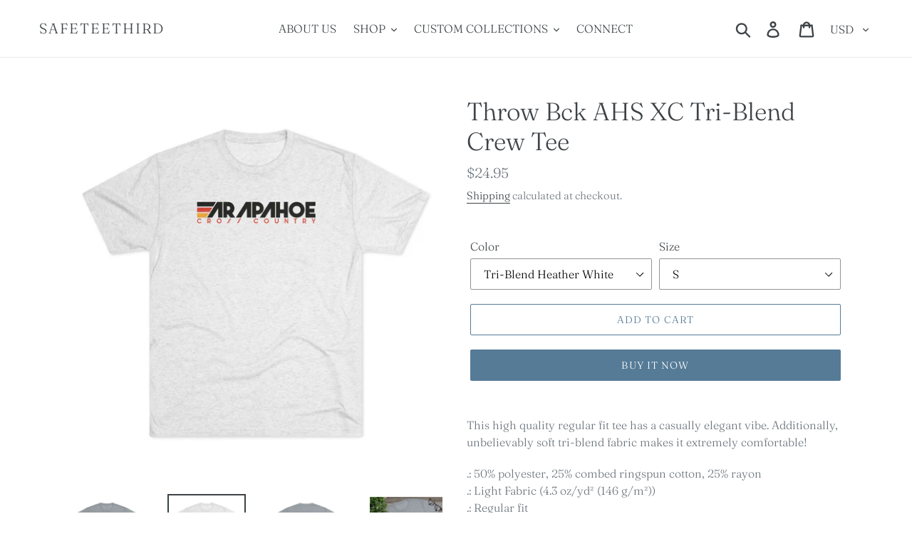

--- FILE ---
content_type: text/html; charset=utf-8
request_url: https://www.safeteethird.com/products/throw-bck-ahs-xc-tri-blend-crew-tee
body_size: 33672
content:
<!doctype html>
<html class="no-js" lang="en">
<head>
  <meta charset="utf-8">
  <meta http-equiv="X-UA-Compatible" content="IE=edge,chrome=1">
  <meta name="viewport" content="width=device-width,initial-scale=1">
  <meta name="theme-color" content="#557b97">
  <link rel="canonical" href="https://www.safeteethird.com/products/throw-bck-ahs-xc-tri-blend-crew-tee"><title>Throw Bck AHS XC Tri-Blend Crew Tee
&ndash; safeteethird</title><meta name="description" content="This high quality regular fit tee has a casually elegant vibe. Additionally, unbelievably soft tri-blend fabric makes it extremely comfortable! .: 50% polyester, 25% combed ringspun cotton, 25% rayon.: Light Fabric (4.3 oz/yd² (146 g/m²)).: Regular fit.: Sewn-in label   S M L XL 2XL 3XL Width, in 18.23 19.76 21.26 22.7"><!-- /snippets/social-meta-tags.liquid -->




<meta property="og:site_name" content="safeteethird">
<meta property="og:url" content="https://www.safeteethird.com/products/throw-bck-ahs-xc-tri-blend-crew-tee">
<meta property="og:title" content="Throw Bck AHS XC Tri-Blend Crew Tee">
<meta property="og:type" content="product">
<meta property="og:description" content="This high quality regular fit tee has a casually elegant vibe. Additionally, unbelievably soft tri-blend fabric makes it extremely comfortable! .: 50% polyester, 25% combed ringspun cotton, 25% rayon.: Light Fabric (4.3 oz/yd² (146 g/m²)).: Regular fit.: Sewn-in label   S M L XL 2XL 3XL Width, in 18.23 19.76 21.26 22.7">

  <meta property="og:price:amount" content="24.95">
  <meta property="og:price:currency" content="USD">

<meta property="og:image" content="http://www.safeteethird.com/cdn/shop/files/4022489860608440954_2048_1200x1200.jpg?v=1692836904"><meta property="og:image" content="http://www.safeteethird.com/cdn/shop/files/3646228489518816139_2048_1200x1200.jpg?v=1692836907"><meta property="og:image" content="http://www.safeteethird.com/cdn/shop/files/12415356407952481448_2048_1200x1200.jpg?v=1692836910">
<meta property="og:image:secure_url" content="https://www.safeteethird.com/cdn/shop/files/4022489860608440954_2048_1200x1200.jpg?v=1692836904"><meta property="og:image:secure_url" content="https://www.safeteethird.com/cdn/shop/files/3646228489518816139_2048_1200x1200.jpg?v=1692836907"><meta property="og:image:secure_url" content="https://www.safeteethird.com/cdn/shop/files/12415356407952481448_2048_1200x1200.jpg?v=1692836910">


  <meta name="twitter:site" content="@safeteethird">

<meta name="twitter:card" content="summary_large_image">
<meta name="twitter:title" content="Throw Bck AHS XC Tri-Blend Crew Tee">
<meta name="twitter:description" content="This high quality regular fit tee has a casually elegant vibe. Additionally, unbelievably soft tri-blend fabric makes it extremely comfortable! .: 50% polyester, 25% combed ringspun cotton, 25% rayon.: Light Fabric (4.3 oz/yd² (146 g/m²)).: Regular fit.: Sewn-in label   S M L XL 2XL 3XL Width, in 18.23 19.76 21.26 22.7">


  <link href="//www.safeteethird.com/cdn/shop/t/1/assets/theme.scss.css?v=91078389558593987311759259251" rel="stylesheet" type="text/css" media="all" />

  <script>
    var theme = {
      strings: {
        addToCart: "Add to cart",
        soldOut: "Sold out",
        unavailable: "Unavailable",
        regularPrice: "Regular price",
        sale: "Sale",
        showMore: "Show More",
        showLess: "Show Less",
        addressError: "Error looking up that address",
        addressNoResults: "No results for that address",
        addressQueryLimit: "You have exceeded the Google API usage limit. Consider upgrading to a \u003ca href=\"https:\/\/developers.google.com\/maps\/premium\/usage-limits\"\u003ePremium Plan\u003c\/a\u003e.",
        authError: "There was a problem authenticating your Google Maps account.",
        newWindow: "Opens in a new window.",
        external: "Opens external website.",
        newWindowExternal: "Opens external website in a new window.",
        quantityMinimumMessage: "Quantity must be 1 or more"
      },
      moneyFormat: "${{amount}}"
    }

    document.documentElement.className = document.documentElement.className.replace('no-js', 'js');
  </script><script src="//www.safeteethird.com/cdn/shop/t/1/assets/lazysizes.js?v=94224023136283657951558568601" async="async"></script>
  <script src="//www.safeteethird.com/cdn/shop/t/1/assets/vendor.js?v=12001839194546984181553146298" defer="defer"></script>
  <script src="//www.safeteethird.com/cdn/shop/t/1/assets/theme.js?v=9804841573087423991639409572" defer="defer"></script>

  <script>window.performance && window.performance.mark && window.performance.mark('shopify.content_for_header.start');</script><meta id="shopify-digital-wallet" name="shopify-digital-wallet" content="/6767771732/digital_wallets/dialog">
<meta name="shopify-checkout-api-token" content="c180ce962e137ba0ece403d6d2442f53">
<meta id="in-context-paypal-metadata" data-shop-id="6767771732" data-venmo-supported="false" data-environment="production" data-locale="en_US" data-paypal-v4="true" data-currency="USD">
<link rel="alternate" type="application/json+oembed" href="https://www.safeteethird.com/products/throw-bck-ahs-xc-tri-blend-crew-tee.oembed">
<script async="async" src="/checkouts/internal/preloads.js?locale=en-US"></script>
<link rel="preconnect" href="https://shop.app" crossorigin="anonymous">
<script async="async" src="https://shop.app/checkouts/internal/preloads.js?locale=en-US&shop_id=6767771732" crossorigin="anonymous"></script>
<script id="apple-pay-shop-capabilities" type="application/json">{"shopId":6767771732,"countryCode":"US","currencyCode":"USD","merchantCapabilities":["supports3DS"],"merchantId":"gid:\/\/shopify\/Shop\/6767771732","merchantName":"safeteethird","requiredBillingContactFields":["postalAddress","email","phone"],"requiredShippingContactFields":["postalAddress","email","phone"],"shippingType":"shipping","supportedNetworks":["visa","masterCard","amex","discover","elo","jcb"],"total":{"type":"pending","label":"safeteethird","amount":"1.00"},"shopifyPaymentsEnabled":true,"supportsSubscriptions":true}</script>
<script id="shopify-features" type="application/json">{"accessToken":"c180ce962e137ba0ece403d6d2442f53","betas":["rich-media-storefront-analytics"],"domain":"www.safeteethird.com","predictiveSearch":true,"shopId":6767771732,"locale":"en"}</script>
<script>var Shopify = Shopify || {};
Shopify.shop = "safeteethird.myshopify.com";
Shopify.locale = "en";
Shopify.currency = {"active":"USD","rate":"1.0"};
Shopify.country = "US";
Shopify.theme = {"name":"Debut","id":46464401492,"schema_name":"Debut","schema_version":"11.3.1","theme_store_id":796,"role":"main"};
Shopify.theme.handle = "null";
Shopify.theme.style = {"id":null,"handle":null};
Shopify.cdnHost = "www.safeteethird.com/cdn";
Shopify.routes = Shopify.routes || {};
Shopify.routes.root = "/";</script>
<script type="module">!function(o){(o.Shopify=o.Shopify||{}).modules=!0}(window);</script>
<script>!function(o){function n(){var o=[];function n(){o.push(Array.prototype.slice.apply(arguments))}return n.q=o,n}var t=o.Shopify=o.Shopify||{};t.loadFeatures=n(),t.autoloadFeatures=n()}(window);</script>
<script>
  window.ShopifyPay = window.ShopifyPay || {};
  window.ShopifyPay.apiHost = "shop.app\/pay";
  window.ShopifyPay.redirectState = null;
</script>
<script id="shop-js-analytics" type="application/json">{"pageType":"product"}</script>
<script defer="defer" async type="module" src="//www.safeteethird.com/cdn/shopifycloud/shop-js/modules/v2/client.init-shop-cart-sync_CG-L-Qzi.en.esm.js"></script>
<script defer="defer" async type="module" src="//www.safeteethird.com/cdn/shopifycloud/shop-js/modules/v2/chunk.common_B8yXDTDb.esm.js"></script>
<script type="module">
  await import("//www.safeteethird.com/cdn/shopifycloud/shop-js/modules/v2/client.init-shop-cart-sync_CG-L-Qzi.en.esm.js");
await import("//www.safeteethird.com/cdn/shopifycloud/shop-js/modules/v2/chunk.common_B8yXDTDb.esm.js");

  window.Shopify.SignInWithShop?.initShopCartSync?.({"fedCMEnabled":true,"windoidEnabled":true});

</script>
<script>
  window.Shopify = window.Shopify || {};
  if (!window.Shopify.featureAssets) window.Shopify.featureAssets = {};
  window.Shopify.featureAssets['shop-js'] = {"shop-cart-sync":["modules/v2/client.shop-cart-sync_C7TtgCZT.en.esm.js","modules/v2/chunk.common_B8yXDTDb.esm.js"],"shop-button":["modules/v2/client.shop-button_aOcg-RjH.en.esm.js","modules/v2/chunk.common_B8yXDTDb.esm.js"],"init-fed-cm":["modules/v2/client.init-fed-cm_DGh7x7ZX.en.esm.js","modules/v2/chunk.common_B8yXDTDb.esm.js"],"init-windoid":["modules/v2/client.init-windoid_C5PxDKWE.en.esm.js","modules/v2/chunk.common_B8yXDTDb.esm.js"],"init-shop-email-lookup-coordinator":["modules/v2/client.init-shop-email-lookup-coordinator_D-37GF_a.en.esm.js","modules/v2/chunk.common_B8yXDTDb.esm.js"],"shop-cash-offers":["modules/v2/client.shop-cash-offers_DkchToOx.en.esm.js","modules/v2/chunk.common_B8yXDTDb.esm.js","modules/v2/chunk.modal_dvVUSHam.esm.js"],"init-shop-cart-sync":["modules/v2/client.init-shop-cart-sync_CG-L-Qzi.en.esm.js","modules/v2/chunk.common_B8yXDTDb.esm.js"],"shop-toast-manager":["modules/v2/client.shop-toast-manager_BmSBWum3.en.esm.js","modules/v2/chunk.common_B8yXDTDb.esm.js"],"pay-button":["modules/v2/client.pay-button_Cw45D1uM.en.esm.js","modules/v2/chunk.common_B8yXDTDb.esm.js"],"avatar":["modules/v2/client.avatar_BTnouDA3.en.esm.js"],"shop-login-button":["modules/v2/client.shop-login-button_DrVPCwAQ.en.esm.js","modules/v2/chunk.common_B8yXDTDb.esm.js","modules/v2/chunk.modal_dvVUSHam.esm.js"],"init-customer-accounts":["modules/v2/client.init-customer-accounts_BNYsaOzg.en.esm.js","modules/v2/client.shop-login-button_DrVPCwAQ.en.esm.js","modules/v2/chunk.common_B8yXDTDb.esm.js","modules/v2/chunk.modal_dvVUSHam.esm.js"],"init-customer-accounts-sign-up":["modules/v2/client.init-customer-accounts-sign-up_pIEGEpjr.en.esm.js","modules/v2/client.shop-login-button_DrVPCwAQ.en.esm.js","modules/v2/chunk.common_B8yXDTDb.esm.js","modules/v2/chunk.modal_dvVUSHam.esm.js"],"init-shop-for-new-customer-accounts":["modules/v2/client.init-shop-for-new-customer-accounts_BIu2e6le.en.esm.js","modules/v2/client.shop-login-button_DrVPCwAQ.en.esm.js","modules/v2/chunk.common_B8yXDTDb.esm.js","modules/v2/chunk.modal_dvVUSHam.esm.js"],"shop-follow-button":["modules/v2/client.shop-follow-button_B6YY9G4U.en.esm.js","modules/v2/chunk.common_B8yXDTDb.esm.js","modules/v2/chunk.modal_dvVUSHam.esm.js"],"lead-capture":["modules/v2/client.lead-capture_o2hOda6W.en.esm.js","modules/v2/chunk.common_B8yXDTDb.esm.js","modules/v2/chunk.modal_dvVUSHam.esm.js"],"checkout-modal":["modules/v2/client.checkout-modal_NoX7b1qq.en.esm.js","modules/v2/chunk.common_B8yXDTDb.esm.js","modules/v2/chunk.modal_dvVUSHam.esm.js"],"shop-login":["modules/v2/client.shop-login_DA8-MZ-E.en.esm.js","modules/v2/chunk.common_B8yXDTDb.esm.js","modules/v2/chunk.modal_dvVUSHam.esm.js"],"payment-terms":["modules/v2/client.payment-terms_BFsudFhJ.en.esm.js","modules/v2/chunk.common_B8yXDTDb.esm.js","modules/v2/chunk.modal_dvVUSHam.esm.js"]};
</script>
<script>(function() {
  var isLoaded = false;
  function asyncLoad() {
    if (isLoaded) return;
    isLoaded = true;
    var urls = ["\/\/cdn.shopify.com\/proxy\/6405220c4336cbde9874522ba5f92e7cb96b58a3e5c9d2c91f9629877ceaf7b7\/static.cdn.printful.com\/static\/js\/external\/shopify-product-customizer.js?v=0.28\u0026shop=safeteethird.myshopify.com\u0026sp-cache-control=cHVibGljLCBtYXgtYWdlPTkwMA"];
    for (var i = 0; i < urls.length; i++) {
      var s = document.createElement('script');
      s.type = 'text/javascript';
      s.async = true;
      s.src = urls[i];
      var x = document.getElementsByTagName('script')[0];
      x.parentNode.insertBefore(s, x);
    }
  };
  if(window.attachEvent) {
    window.attachEvent('onload', asyncLoad);
  } else {
    window.addEventListener('load', asyncLoad, false);
  }
})();</script>
<script id="__st">var __st={"a":6767771732,"offset":-25200,"reqid":"828e872c-3d0d-45ac-aed0-ad17fa976f99-1767748027","pageurl":"www.safeteethird.com\/products\/throw-bck-ahs-xc-tri-blend-crew-tee","u":"8e5aeb5f3ed7","p":"product","rtyp":"product","rid":8517525045526};</script>
<script>window.ShopifyPaypalV4VisibilityTracking = true;</script>
<script id="captcha-bootstrap">!function(){'use strict';const t='contact',e='account',n='new_comment',o=[[t,t],['blogs',n],['comments',n],[t,'customer']],c=[[e,'customer_login'],[e,'guest_login'],[e,'recover_customer_password'],[e,'create_customer']],r=t=>t.map((([t,e])=>`form[action*='/${t}']:not([data-nocaptcha='true']) input[name='form_type'][value='${e}']`)).join(','),a=t=>()=>t?[...document.querySelectorAll(t)].map((t=>t.form)):[];function s(){const t=[...o],e=r(t);return a(e)}const i='password',u='form_key',d=['recaptcha-v3-token','g-recaptcha-response','h-captcha-response',i],f=()=>{try{return window.sessionStorage}catch{return}},m='__shopify_v',_=t=>t.elements[u];function p(t,e,n=!1){try{const o=window.sessionStorage,c=JSON.parse(o.getItem(e)),{data:r}=function(t){const{data:e,action:n}=t;return t[m]||n?{data:e,action:n}:{data:t,action:n}}(c);for(const[e,n]of Object.entries(r))t.elements[e]&&(t.elements[e].value=n);n&&o.removeItem(e)}catch(o){console.error('form repopulation failed',{error:o})}}const l='form_type',E='cptcha';function T(t){t.dataset[E]=!0}const w=window,h=w.document,L='Shopify',v='ce_forms',y='captcha';let A=!1;((t,e)=>{const n=(g='f06e6c50-85a8-45c8-87d0-21a2b65856fe',I='https://cdn.shopify.com/shopifycloud/storefront-forms-hcaptcha/ce_storefront_forms_captcha_hcaptcha.v1.5.2.iife.js',D={infoText:'Protected by hCaptcha',privacyText:'Privacy',termsText:'Terms'},(t,e,n)=>{const o=w[L][v],c=o.bindForm;if(c)return c(t,g,e,D).then(n);var r;o.q.push([[t,g,e,D],n]),r=I,A||(h.body.append(Object.assign(h.createElement('script'),{id:'captcha-provider',async:!0,src:r})),A=!0)});var g,I,D;w[L]=w[L]||{},w[L][v]=w[L][v]||{},w[L][v].q=[],w[L][y]=w[L][y]||{},w[L][y].protect=function(t,e){n(t,void 0,e),T(t)},Object.freeze(w[L][y]),function(t,e,n,w,h,L){const[v,y,A,g]=function(t,e,n){const i=e?o:[],u=t?c:[],d=[...i,...u],f=r(d),m=r(i),_=r(d.filter((([t,e])=>n.includes(e))));return[a(f),a(m),a(_),s()]}(w,h,L),I=t=>{const e=t.target;return e instanceof HTMLFormElement?e:e&&e.form},D=t=>v().includes(t);t.addEventListener('submit',(t=>{const e=I(t);if(!e)return;const n=D(e)&&!e.dataset.hcaptchaBound&&!e.dataset.recaptchaBound,o=_(e),c=g().includes(e)&&(!o||!o.value);(n||c)&&t.preventDefault(),c&&!n&&(function(t){try{if(!f())return;!function(t){const e=f();if(!e)return;const n=_(t);if(!n)return;const o=n.value;o&&e.removeItem(o)}(t);const e=Array.from(Array(32),(()=>Math.random().toString(36)[2])).join('');!function(t,e){_(t)||t.append(Object.assign(document.createElement('input'),{type:'hidden',name:u})),t.elements[u].value=e}(t,e),function(t,e){const n=f();if(!n)return;const o=[...t.querySelectorAll(`input[type='${i}']`)].map((({name:t})=>t)),c=[...d,...o],r={};for(const[a,s]of new FormData(t).entries())c.includes(a)||(r[a]=s);n.setItem(e,JSON.stringify({[m]:1,action:t.action,data:r}))}(t,e)}catch(e){console.error('failed to persist form',e)}}(e),e.submit())}));const S=(t,e)=>{t&&!t.dataset[E]&&(n(t,e.some((e=>e===t))),T(t))};for(const o of['focusin','change'])t.addEventListener(o,(t=>{const e=I(t);D(e)&&S(e,y())}));const B=e.get('form_key'),M=e.get(l),P=B&&M;t.addEventListener('DOMContentLoaded',(()=>{const t=y();if(P)for(const e of t)e.elements[l].value===M&&p(e,B);[...new Set([...A(),...v().filter((t=>'true'===t.dataset.shopifyCaptcha))])].forEach((e=>S(e,t)))}))}(h,new URLSearchParams(w.location.search),n,t,e,['guest_login'])})(!0,!0)}();</script>
<script integrity="sha256-4kQ18oKyAcykRKYeNunJcIwy7WH5gtpwJnB7kiuLZ1E=" data-source-attribution="shopify.loadfeatures" defer="defer" src="//www.safeteethird.com/cdn/shopifycloud/storefront/assets/storefront/load_feature-a0a9edcb.js" crossorigin="anonymous"></script>
<script crossorigin="anonymous" defer="defer" src="//www.safeteethird.com/cdn/shopifycloud/storefront/assets/shopify_pay/storefront-65b4c6d7.js?v=20250812"></script>
<script data-source-attribution="shopify.dynamic_checkout.dynamic.init">var Shopify=Shopify||{};Shopify.PaymentButton=Shopify.PaymentButton||{isStorefrontPortableWallets:!0,init:function(){window.Shopify.PaymentButton.init=function(){};var t=document.createElement("script");t.src="https://www.safeteethird.com/cdn/shopifycloud/portable-wallets/latest/portable-wallets.en.js",t.type="module",document.head.appendChild(t)}};
</script>
<script data-source-attribution="shopify.dynamic_checkout.buyer_consent">
  function portableWalletsHideBuyerConsent(e){var t=document.getElementById("shopify-buyer-consent"),n=document.getElementById("shopify-subscription-policy-button");t&&n&&(t.classList.add("hidden"),t.setAttribute("aria-hidden","true"),n.removeEventListener("click",e))}function portableWalletsShowBuyerConsent(e){var t=document.getElementById("shopify-buyer-consent"),n=document.getElementById("shopify-subscription-policy-button");t&&n&&(t.classList.remove("hidden"),t.removeAttribute("aria-hidden"),n.addEventListener("click",e))}window.Shopify?.PaymentButton&&(window.Shopify.PaymentButton.hideBuyerConsent=portableWalletsHideBuyerConsent,window.Shopify.PaymentButton.showBuyerConsent=portableWalletsShowBuyerConsent);
</script>
<script>
  function portableWalletsCleanup(e){e&&e.src&&console.error("Failed to load portable wallets script "+e.src);var t=document.querySelectorAll("shopify-accelerated-checkout .shopify-payment-button__skeleton, shopify-accelerated-checkout-cart .wallet-cart-button__skeleton"),e=document.getElementById("shopify-buyer-consent");for(let e=0;e<t.length;e++)t[e].remove();e&&e.remove()}function portableWalletsNotLoadedAsModule(e){e instanceof ErrorEvent&&"string"==typeof e.message&&e.message.includes("import.meta")&&"string"==typeof e.filename&&e.filename.includes("portable-wallets")&&(window.removeEventListener("error",portableWalletsNotLoadedAsModule),window.Shopify.PaymentButton.failedToLoad=e,"loading"===document.readyState?document.addEventListener("DOMContentLoaded",window.Shopify.PaymentButton.init):window.Shopify.PaymentButton.init())}window.addEventListener("error",portableWalletsNotLoadedAsModule);
</script>

<script type="module" src="https://www.safeteethird.com/cdn/shopifycloud/portable-wallets/latest/portable-wallets.en.js" onError="portableWalletsCleanup(this)" crossorigin="anonymous"></script>
<script nomodule>
  document.addEventListener("DOMContentLoaded", portableWalletsCleanup);
</script>

<link id="shopify-accelerated-checkout-styles" rel="stylesheet" media="screen" href="https://www.safeteethird.com/cdn/shopifycloud/portable-wallets/latest/accelerated-checkout-backwards-compat.css" crossorigin="anonymous">
<style id="shopify-accelerated-checkout-cart">
        #shopify-buyer-consent {
  margin-top: 1em;
  display: inline-block;
  width: 100%;
}

#shopify-buyer-consent.hidden {
  display: none;
}

#shopify-subscription-policy-button {
  background: none;
  border: none;
  padding: 0;
  text-decoration: underline;
  font-size: inherit;
  cursor: pointer;
}

#shopify-subscription-policy-button::before {
  box-shadow: none;
}

      </style>

<script>window.performance && window.performance.mark && window.performance.mark('shopify.content_for_header.end');</script>
<script> mydata ={"preorderSetting":{"pre_badges":"No","force_preorder":"No","badge_text":"Pre-Order","badge_bk":"FF1919","badge_color":"ffff","badgeShape":"Rectangle","badgePosition":"top_right","badge_text_size":"11px","animateclass":"hvr-no","global_preorderlimit":"","button_text":"PRE-ORDER","button_message":"Available soon","nopreordermessage":"No Pre-Order for this product","mode":"hover","position":"top","button_color":"#000","button_text_color":"#fff","button_text_size":"15px","button_font_weight":"normal","button_width":"100%","button_top_margin":"5px","button_radius":"0px","tooltip_bkcolor":"#000","tooltip_opt":"No","tooltip_textcolor":"#fff","custom_note":"Pre-order Item","custom_note_label":"Pre-order Item","qty_limit":"","qty_check":"No","error_customer_msg":"Sorry..!! This much quantity is not available. You can avail maximum","enable_country":"","location_enable":"No","error_message_geo":"Sorry !!! Product is not available at this location.","mandatory_for_customers":"No","customer_delivery_date_feature":"No","customer_delivery_time_feature":"No","customer_delivery_label":"Schedule Delivery"},"developerSetting":{"formselector":"form[action^=\"\/cart\/add\"], form[action=\"\/cart\/add\"]:first, form[action=\"\/zh-TW\/cart\/add\"]:first, form[action=\"\/ko\/cart\/add\"]:first, form[action=\"\/es\/cart\/add\"]:first,form[action=\"\/en\/cart\/add\"]:first, form[action=\"\/de\/cart\/add\"]:first, form[action=\"\/cy\/cart\/add\"]:first, form[action=\"\/cart\/add.js\"]:first, form[action=\"\/fr\/cart\/add\"]:first, form[action=\"\/ar\/cart\/add\"], form[action=\"\/zh-cn\/cart\/add\"]","buttonselector":"button[name=\"add\"]:first, input[name=\"add\"]:first, input[data-action=\"add-to-cart\"], #button-add-to-cart, button.product-form--add-to-cart, button.product-form--atc-button, button.addtocart-button-active, button.product-submit, button.ProductForm__AddToCart, [type=submit]:visible:first, .product-form__add-button","variantselector1":".product__variant, select:not(.selectoption_id,.product-form__quantity, .delivery_time, #product-quantity-select), .single-option-selector, input[name=\"Size\"], .ProductForm__Variants .ProductForm__Option input[type=\"radio\"], .variant-group input[type=\"radio\"], .swatch input[type=\"radio\"]","variantselector2":"input[name=\"quantity\"]","variantselector3":"","tags_badges":"","badges_allpages":"","badges_allpages_hide_attr":"","checkoutattr":"input[name=\"checkout\"], button[name=\"checkout\"]","subtotalclass":"","partialtext":"Partial Deposit:","remainingtext":"Remaining Balance:","drawerbuttonattr":"#drawer input[name=\"checkout\"], #drawer button[name=\"checkout\"], .Drawer button[name=\"checkout\"]","drawersubtotal":"","drawerevents":"header a[href=\"\/cart\"]","remainingenable":"Yes"},"generalSetting":{"counter_theme":"sd_counter1","comingsoontext":"Coming Soon","notify_autosent":"no_disable","coupon_option":"No","account_coupon":"No","auto_coupon":"No","shipping1":"No","shipping2":"No","tax_1":"No","tax_2":"No","com_badges":null,"com_badge_text":"Coming-Soon","com_badge_bk":"FF1919","com_badge_color":"ffff","com_badge_text_size":"11px","comBadgeShape":"Rectangle","comBadgePosition":"top_right","enable_favicon":"No","favbgcolor":"FF0000","favtxtcolor":"FFf","preorder_mode":"mode1","global_preorderlimit":"","mixed_cart":"No","mixed_cart_mode":"inline","mixed_cart_heading":"Warning: you have pre-order and in-stock products in the same cart","mixed_cart_content":"Shipment of your in-stock items may be delayed until your pre-order item is ready for shipping."},"notifySetting":{"enablenotify":"No","notify_type":"slide","notifylinktext":"Notify me","sd_notifybuttontext":"Notify me","notifylinktextcolor":"000","notifylink_bkcolor":"fff","notify_textalign":"left","notify_link_txtsize":"14","notify_link_deco":"underline","notify_link_weight":"normal","en_inject":"No","selectinject":"Inject after","injectevent":"CLASS","injectvalue":"sd-advanced-preorder"},"partialSettings":{"payment_type_text":"Payment Type","full_partial":"No","fullpay_text":"Full Payment","partialpay_text":"Partial Payment","cart_total":"No","total_text":"Partial Cart","checkout_text":"Partial Checkout","note_checkout1":"Initial Partial Payment (Check \"My Account\" page in store for balance payment)","note_checkout2":"Final Partial Payment","full_note_checkout":"Pay initial payment -","partial_cart":"No","partial_msg_txt":"","account_login":"disabled","fullpay_message_text":"Pay full payment - ","partialpay_message_text":"Pay initial payment - ","fullpaybtntext":"Pay Full","partialpaybtntext":"Pay Partial","par_badges":"No","par_badge_text":"Partial-Order","par_badge_bk":"FF1919","par_badge_color":"ffff","par_badge_text_size":"11px","enabletimer":"No","timermsg":"Hurry Up..!! Your cart will be lost in ","timertextcolor":"000","timerbkg":"ddd","timeralign":"left","timertextweight":"normal","timer":"20","timer_border":"none","timerborderpx":"1","timerbordercolor":"000","custom_priceonoff":"No","custom_paytext":"Custom Price"},"AccountPageSetting":{"float_button":"No"},"app":{"appenable":"No","memberplan":"free","status_activation":null,"p_status_activation":null,"advanced_premium":null,"today_date_time":"2026-01-06","today_time":"18:07"}}
		var sd_productJson = {"id":8517525045526,"title":"Throw Bck AHS XC Tri-Blend Crew Tee","handle":"throw-bck-ahs-xc-tri-blend-crew-tee","description":"\u003cp\u003eThis high quality regular fit tee has a casually elegant vibe. Additionally, unbelievably soft tri-blend fabric makes it extremely comfortable!\u003c\/p\u003e\n\u003cp\u003e.: 50% polyester, 25% combed ringspun cotton, 25% rayon\u003cbr\u003e.: Light Fabric (4.3 oz\/yd² (146 g\/m²))\u003cbr\u003e.: Regular fit\u003cbr\u003e.: Sewn-in label\u003c\/p\u003e\n\u003ctable id=\"size-guide\" style=\"min-width: 360px;\"\u003e\n\u003cthead\u003e\n\u003ctr\u003e\n\u003cth style=\"padding: 10px;\"\u003e \u003c\/th\u003e\n\u003cth style=\"color: #000000; font-weight: 500; text-align: left; font-size: 15px; padding: 10px;\"\u003eS\u003c\/th\u003e\n\u003cth style=\"color: #000000; font-weight: 500; text-align: left; font-size: 15px; padding: 10px;\"\u003eM\u003c\/th\u003e\n\u003cth style=\"color: #000000; font-weight: 500; text-align: left; font-size: 15px; padding: 10px;\"\u003eL\u003c\/th\u003e\n\u003cth style=\"color: #000000; font-weight: 500; text-align: left; font-size: 15px; padding: 10px;\"\u003eXL\u003c\/th\u003e\n\u003cth style=\"color: #000000; font-weight: 500; text-align: left; font-size: 15px; padding: 10px;\"\u003e2XL\u003c\/th\u003e\n\u003cth style=\"color: #000000; font-weight: 500; text-align: left; font-size: 15px; padding: 10px;\"\u003e3XL\u003c\/th\u003e\n\u003c\/tr\u003e\n\u003c\/thead\u003e\n\u003ctbody\u003e\n\u003ctr\u003e\n\u003ctd style=\"padding: 10px; color: #525252; font-size: 15px; border-top: 1px solid #ededed; word-break: break-word;\"\u003eWidth, in\u003c\/td\u003e\n\u003ctd style=\"padding: 10px; color: #525252; font-size: 15px; border-top: 1px solid #ededed; word-break: break-word;\"\u003e18.23\u003c\/td\u003e\n\u003ctd style=\"padding: 10px; color: #525252; font-size: 15px; border-top: 1px solid #ededed; word-break: break-word;\"\u003e19.76\u003c\/td\u003e\n\u003ctd style=\"padding: 10px; color: #525252; font-size: 15px; border-top: 1px solid #ededed; word-break: break-word;\"\u003e21.26\u003c\/td\u003e\n\u003ctd style=\"padding: 10px; color: #525252; font-size: 15px; border-top: 1px solid #ededed; word-break: break-word;\"\u003e22.76\u003c\/td\u003e\n\u003ctd style=\"padding: 10px; color: #525252; font-size: 15px; border-top: 1px solid #ededed; word-break: break-word;\"\u003e24.75\u003c\/td\u003e\n\u003ctd style=\"padding: 10px; color: #525252; font-size: 15px; border-top: 1px solid #ededed; word-break: break-word;\"\u003e26.70\u003c\/td\u003e\n\u003c\/tr\u003e\n\u003ctr\u003e\n\u003ctd style=\"padding: 10px; color: #525252; font-size: 15px; border-top: 1px solid #ededed; word-break: break-word;\"\u003eHeigth, in\u003c\/td\u003e\n\u003ctd style=\"padding: 10px; color: #525252; font-size: 15px; border-top: 1px solid #ededed; word-break: break-word;\"\u003e27.48\u003c\/td\u003e\n\u003ctd style=\"padding: 10px; color: #525252; font-size: 15px; border-top: 1px solid #ededed; word-break: break-word;\"\u003e28.50\u003c\/td\u003e\n\u003ctd style=\"padding: 10px; color: #525252; font-size: 15px; border-top: 1px solid #ededed; word-break: break-word;\"\u003e29.49\u003c\/td\u003e\n\u003ctd style=\"padding: 10px; color: #525252; font-size: 15px; border-top: 1px solid #ededed; word-break: break-word;\"\u003e30.47\u003c\/td\u003e\n\u003ctd style=\"padding: 10px; color: #525252; font-size: 15px; border-top: 1px solid #ededed; word-break: break-word;\"\u003e31.50\u003c\/td\u003e\n\u003ctd style=\"padding: 10px; color: #525252; font-size: 15px; border-top: 1px solid #ededed; word-break: break-word;\"\u003e32.50\u003c\/td\u003e\n\u003c\/tr\u003e\n\u003c\/tbody\u003e\n\u003c\/table\u003e\n\u003cp\u003e \u003c\/p\u003e","published_at":"2023-08-23T18:28:21-06:00","created_at":"2023-08-23T18:28:19-06:00","vendor":"Printify","type":"T-Shirt","tags":["ahs cross country","ahs xc","arapahoe high school cross country","arapahoe high school xc"],"price":2495,"price_min":2495,"price_max":2495,"available":true,"price_varies":false,"compare_at_price":null,"compare_at_price_min":0,"compare_at_price_max":0,"compare_at_price_varies":false,"variants":[{"id":45982670455062,"title":"Tri-Blend Heather White \/ S","option1":"Tri-Blend Heather White","option2":"S","option3":null,"sku":"20045237152405786592","requires_shipping":true,"taxable":true,"featured_image":{"id":42150719652118,"product_id":8517525045526,"position":2,"created_at":"2023-08-23T18:28:25-06:00","updated_at":"2023-08-23T18:28:27-06:00","alt":null,"width":2048,"height":2048,"src":"\/\/www.safeteethird.com\/cdn\/shop\/files\/3646228489518816139_2048.jpg?v=1692836907","variant_ids":[45982670455062,45982670520598,45982670586134,45982670651670,45982670717206,45982670782742]},"available":true,"name":"Throw Bck AHS XC Tri-Blend Crew Tee - Tri-Blend Heather White \/ S","public_title":"Tri-Blend Heather White \/ S","options":["Tri-Blend Heather White","S"],"price":2495,"weight":100,"compare_at_price":null,"inventory_management":null,"barcode":"70455062","featured_media":{"alt":null,"id":34533509431574,"position":2,"preview_image":{"aspect_ratio":1.0,"height":2048,"width":2048,"src":"\/\/www.safeteethird.com\/cdn\/shop\/files\/3646228489518816139_2048.jpg?v=1692836907"}},"requires_selling_plan":false,"selling_plan_allocations":[]},{"id":45982670487830,"title":"Tri-Blend Premium Heather \/ S","option1":"Tri-Blend Premium Heather","option2":"S","option3":null,"sku":"53462680428329442516","requires_shipping":true,"taxable":true,"featured_image":{"id":42150718472470,"product_id":8517525045526,"position":1,"created_at":"2023-08-23T18:28:22-06:00","updated_at":"2023-08-23T18:28:24-06:00","alt":null,"width":2048,"height":2048,"src":"\/\/www.safeteethird.com\/cdn\/shop\/files\/4022489860608440954_2048.jpg?v=1692836904","variant_ids":[45982670487830,45982670553366,45982670618902,45982670684438,45982670749974,45982670815510]},"available":true,"name":"Throw Bck AHS XC Tri-Blend Crew Tee - Tri-Blend Premium Heather \/ S","public_title":"Tri-Blend Premium Heather \/ S","options":["Tri-Blend Premium Heather","S"],"price":2495,"weight":100,"compare_at_price":null,"inventory_management":null,"barcode":"70487830","featured_media":{"alt":null,"id":34533508645142,"position":1,"preview_image":{"aspect_ratio":1.0,"height":2048,"width":2048,"src":"\/\/www.safeteethird.com\/cdn\/shop\/files\/4022489860608440954_2048.jpg?v=1692836904"}},"requires_selling_plan":false,"selling_plan_allocations":[]},{"id":45982670520598,"title":"Tri-Blend Heather White \/ M","option1":"Tri-Blend Heather White","option2":"M","option3":null,"sku":"23605402332555621805","requires_shipping":true,"taxable":true,"featured_image":{"id":42150719652118,"product_id":8517525045526,"position":2,"created_at":"2023-08-23T18:28:25-06:00","updated_at":"2023-08-23T18:28:27-06:00","alt":null,"width":2048,"height":2048,"src":"\/\/www.safeteethird.com\/cdn\/shop\/files\/3646228489518816139_2048.jpg?v=1692836907","variant_ids":[45982670455062,45982670520598,45982670586134,45982670651670,45982670717206,45982670782742]},"available":true,"name":"Throw Bck AHS XC Tri-Blend Crew Tee - Tri-Blend Heather White \/ M","public_title":"Tri-Blend Heather White \/ M","options":["Tri-Blend Heather White","M"],"price":2495,"weight":100,"compare_at_price":null,"inventory_management":null,"barcode":"70520598","featured_media":{"alt":null,"id":34533509431574,"position":2,"preview_image":{"aspect_ratio":1.0,"height":2048,"width":2048,"src":"\/\/www.safeteethird.com\/cdn\/shop\/files\/3646228489518816139_2048.jpg?v=1692836907"}},"requires_selling_plan":false,"selling_plan_allocations":[]},{"id":45982670553366,"title":"Tri-Blend Premium Heather \/ M","option1":"Tri-Blend Premium Heather","option2":"M","option3":null,"sku":"22779761097904205331","requires_shipping":true,"taxable":true,"featured_image":{"id":42150718472470,"product_id":8517525045526,"position":1,"created_at":"2023-08-23T18:28:22-06:00","updated_at":"2023-08-23T18:28:24-06:00","alt":null,"width":2048,"height":2048,"src":"\/\/www.safeteethird.com\/cdn\/shop\/files\/4022489860608440954_2048.jpg?v=1692836904","variant_ids":[45982670487830,45982670553366,45982670618902,45982670684438,45982670749974,45982670815510]},"available":true,"name":"Throw Bck AHS XC Tri-Blend Crew Tee - Tri-Blend Premium Heather \/ M","public_title":"Tri-Blend Premium Heather \/ M","options":["Tri-Blend Premium Heather","M"],"price":2495,"weight":100,"compare_at_price":null,"inventory_management":null,"barcode":"70553366","featured_media":{"alt":null,"id":34533508645142,"position":1,"preview_image":{"aspect_ratio":1.0,"height":2048,"width":2048,"src":"\/\/www.safeteethird.com\/cdn\/shop\/files\/4022489860608440954_2048.jpg?v=1692836904"}},"requires_selling_plan":false,"selling_plan_allocations":[]},{"id":45982670586134,"title":"Tri-Blend Heather White \/ L","option1":"Tri-Blend Heather White","option2":"L","option3":null,"sku":"14221281545690729266","requires_shipping":true,"taxable":true,"featured_image":{"id":42150719652118,"product_id":8517525045526,"position":2,"created_at":"2023-08-23T18:28:25-06:00","updated_at":"2023-08-23T18:28:27-06:00","alt":null,"width":2048,"height":2048,"src":"\/\/www.safeteethird.com\/cdn\/shop\/files\/3646228489518816139_2048.jpg?v=1692836907","variant_ids":[45982670455062,45982670520598,45982670586134,45982670651670,45982670717206,45982670782742]},"available":true,"name":"Throw Bck AHS XC Tri-Blend Crew Tee - Tri-Blend Heather White \/ L","public_title":"Tri-Blend Heather White \/ L","options":["Tri-Blend Heather White","L"],"price":2495,"weight":100,"compare_at_price":null,"inventory_management":null,"barcode":"70586134","featured_media":{"alt":null,"id":34533509431574,"position":2,"preview_image":{"aspect_ratio":1.0,"height":2048,"width":2048,"src":"\/\/www.safeteethird.com\/cdn\/shop\/files\/3646228489518816139_2048.jpg?v=1692836907"}},"requires_selling_plan":false,"selling_plan_allocations":[]},{"id":45982670618902,"title":"Tri-Blend Premium Heather \/ L","option1":"Tri-Blend Premium Heather","option2":"L","option3":null,"sku":"12111978684679168716","requires_shipping":true,"taxable":true,"featured_image":{"id":42150718472470,"product_id":8517525045526,"position":1,"created_at":"2023-08-23T18:28:22-06:00","updated_at":"2023-08-23T18:28:24-06:00","alt":null,"width":2048,"height":2048,"src":"\/\/www.safeteethird.com\/cdn\/shop\/files\/4022489860608440954_2048.jpg?v=1692836904","variant_ids":[45982670487830,45982670553366,45982670618902,45982670684438,45982670749974,45982670815510]},"available":true,"name":"Throw Bck AHS XC Tri-Blend Crew Tee - Tri-Blend Premium Heather \/ L","public_title":"Tri-Blend Premium Heather \/ L","options":["Tri-Blend Premium Heather","L"],"price":2495,"weight":100,"compare_at_price":null,"inventory_management":null,"barcode":"70618902","featured_media":{"alt":null,"id":34533508645142,"position":1,"preview_image":{"aspect_ratio":1.0,"height":2048,"width":2048,"src":"\/\/www.safeteethird.com\/cdn\/shop\/files\/4022489860608440954_2048.jpg?v=1692836904"}},"requires_selling_plan":false,"selling_plan_allocations":[]},{"id":45982670651670,"title":"Tri-Blend Heather White \/ XL","option1":"Tri-Blend Heather White","option2":"XL","option3":null,"sku":"31070651093948147869","requires_shipping":true,"taxable":true,"featured_image":{"id":42150719652118,"product_id":8517525045526,"position":2,"created_at":"2023-08-23T18:28:25-06:00","updated_at":"2023-08-23T18:28:27-06:00","alt":null,"width":2048,"height":2048,"src":"\/\/www.safeteethird.com\/cdn\/shop\/files\/3646228489518816139_2048.jpg?v=1692836907","variant_ids":[45982670455062,45982670520598,45982670586134,45982670651670,45982670717206,45982670782742]},"available":true,"name":"Throw Bck AHS XC Tri-Blend Crew Tee - Tri-Blend Heather White \/ XL","public_title":"Tri-Blend Heather White \/ XL","options":["Tri-Blend Heather White","XL"],"price":2495,"weight":100,"compare_at_price":null,"inventory_management":null,"barcode":"70651670","featured_media":{"alt":null,"id":34533509431574,"position":2,"preview_image":{"aspect_ratio":1.0,"height":2048,"width":2048,"src":"\/\/www.safeteethird.com\/cdn\/shop\/files\/3646228489518816139_2048.jpg?v=1692836907"}},"requires_selling_plan":false,"selling_plan_allocations":[]},{"id":45982670684438,"title":"Tri-Blend Premium Heather \/ XL","option1":"Tri-Blend Premium Heather","option2":"XL","option3":null,"sku":"35464328595476713093","requires_shipping":true,"taxable":true,"featured_image":{"id":42150718472470,"product_id":8517525045526,"position":1,"created_at":"2023-08-23T18:28:22-06:00","updated_at":"2023-08-23T18:28:24-06:00","alt":null,"width":2048,"height":2048,"src":"\/\/www.safeteethird.com\/cdn\/shop\/files\/4022489860608440954_2048.jpg?v=1692836904","variant_ids":[45982670487830,45982670553366,45982670618902,45982670684438,45982670749974,45982670815510]},"available":true,"name":"Throw Bck AHS XC Tri-Blend Crew Tee - Tri-Blend Premium Heather \/ XL","public_title":"Tri-Blend Premium Heather \/ XL","options":["Tri-Blend Premium Heather","XL"],"price":2495,"weight":100,"compare_at_price":null,"inventory_management":null,"barcode":"70684438","featured_media":{"alt":null,"id":34533508645142,"position":1,"preview_image":{"aspect_ratio":1.0,"height":2048,"width":2048,"src":"\/\/www.safeteethird.com\/cdn\/shop\/files\/4022489860608440954_2048.jpg?v=1692836904"}},"requires_selling_plan":false,"selling_plan_allocations":[]},{"id":45982670717206,"title":"Tri-Blend Heather White \/ 2XL","option1":"Tri-Blend Heather White","option2":"2XL","option3":null,"sku":"55359580841641986941","requires_shipping":true,"taxable":true,"featured_image":{"id":42150719652118,"product_id":8517525045526,"position":2,"created_at":"2023-08-23T18:28:25-06:00","updated_at":"2023-08-23T18:28:27-06:00","alt":null,"width":2048,"height":2048,"src":"\/\/www.safeteethird.com\/cdn\/shop\/files\/3646228489518816139_2048.jpg?v=1692836907","variant_ids":[45982670455062,45982670520598,45982670586134,45982670651670,45982670717206,45982670782742]},"available":true,"name":"Throw Bck AHS XC Tri-Blend Crew Tee - Tri-Blend Heather White \/ 2XL","public_title":"Tri-Blend Heather White \/ 2XL","options":["Tri-Blend Heather White","2XL"],"price":2495,"weight":100,"compare_at_price":null,"inventory_management":null,"barcode":"70717206","featured_media":{"alt":null,"id":34533509431574,"position":2,"preview_image":{"aspect_ratio":1.0,"height":2048,"width":2048,"src":"\/\/www.safeteethird.com\/cdn\/shop\/files\/3646228489518816139_2048.jpg?v=1692836907"}},"requires_selling_plan":false,"selling_plan_allocations":[]},{"id":45982670749974,"title":"Tri-Blend Premium Heather \/ 2XL","option1":"Tri-Blend Premium Heather","option2":"2XL","option3":null,"sku":"24710301721626485324","requires_shipping":true,"taxable":true,"featured_image":{"id":42150718472470,"product_id":8517525045526,"position":1,"created_at":"2023-08-23T18:28:22-06:00","updated_at":"2023-08-23T18:28:24-06:00","alt":null,"width":2048,"height":2048,"src":"\/\/www.safeteethird.com\/cdn\/shop\/files\/4022489860608440954_2048.jpg?v=1692836904","variant_ids":[45982670487830,45982670553366,45982670618902,45982670684438,45982670749974,45982670815510]},"available":true,"name":"Throw Bck AHS XC Tri-Blend Crew Tee - Tri-Blend Premium Heather \/ 2XL","public_title":"Tri-Blend Premium Heather \/ 2XL","options":["Tri-Blend Premium Heather","2XL"],"price":2495,"weight":100,"compare_at_price":null,"inventory_management":null,"barcode":"70749974","featured_media":{"alt":null,"id":34533508645142,"position":1,"preview_image":{"aspect_ratio":1.0,"height":2048,"width":2048,"src":"\/\/www.safeteethird.com\/cdn\/shop\/files\/4022489860608440954_2048.jpg?v=1692836904"}},"requires_selling_plan":false,"selling_plan_allocations":[]},{"id":45982670782742,"title":"Tri-Blend Heather White \/ 3XL","option1":"Tri-Blend Heather White","option2":"3XL","option3":null,"sku":"80856051943946702219","requires_shipping":true,"taxable":true,"featured_image":{"id":42150719652118,"product_id":8517525045526,"position":2,"created_at":"2023-08-23T18:28:25-06:00","updated_at":"2023-08-23T18:28:27-06:00","alt":null,"width":2048,"height":2048,"src":"\/\/www.safeteethird.com\/cdn\/shop\/files\/3646228489518816139_2048.jpg?v=1692836907","variant_ids":[45982670455062,45982670520598,45982670586134,45982670651670,45982670717206,45982670782742]},"available":true,"name":"Throw Bck AHS XC Tri-Blend Crew Tee - Tri-Blend Heather White \/ 3XL","public_title":"Tri-Blend Heather White \/ 3XL","options":["Tri-Blend Heather White","3XL"],"price":2495,"weight":100,"compare_at_price":null,"inventory_management":null,"barcode":"70782742","featured_media":{"alt":null,"id":34533509431574,"position":2,"preview_image":{"aspect_ratio":1.0,"height":2048,"width":2048,"src":"\/\/www.safeteethird.com\/cdn\/shop\/files\/3646228489518816139_2048.jpg?v=1692836907"}},"requires_selling_plan":false,"selling_plan_allocations":[]},{"id":45982670815510,"title":"Tri-Blend Premium Heather \/ 3XL","option1":"Tri-Blend Premium Heather","option2":"3XL","option3":null,"sku":"31233387617474043121","requires_shipping":true,"taxable":true,"featured_image":{"id":42150718472470,"product_id":8517525045526,"position":1,"created_at":"2023-08-23T18:28:22-06:00","updated_at":"2023-08-23T18:28:24-06:00","alt":null,"width":2048,"height":2048,"src":"\/\/www.safeteethird.com\/cdn\/shop\/files\/4022489860608440954_2048.jpg?v=1692836904","variant_ids":[45982670487830,45982670553366,45982670618902,45982670684438,45982670749974,45982670815510]},"available":true,"name":"Throw Bck AHS XC Tri-Blend Crew Tee - Tri-Blend Premium Heather \/ 3XL","public_title":"Tri-Blend Premium Heather \/ 3XL","options":["Tri-Blend Premium Heather","3XL"],"price":2495,"weight":100,"compare_at_price":null,"inventory_management":null,"barcode":"70815510","featured_media":{"alt":null,"id":34533508645142,"position":1,"preview_image":{"aspect_ratio":1.0,"height":2048,"width":2048,"src":"\/\/www.safeteethird.com\/cdn\/shop\/files\/4022489860608440954_2048.jpg?v=1692836904"}},"requires_selling_plan":false,"selling_plan_allocations":[]}],"images":["\/\/www.safeteethird.com\/cdn\/shop\/files\/4022489860608440954_2048.jpg?v=1692836904","\/\/www.safeteethird.com\/cdn\/shop\/files\/3646228489518816139_2048.jpg?v=1692836907","\/\/www.safeteethird.com\/cdn\/shop\/files\/12415356407952481448_2048.jpg?v=1692836910","\/\/www.safeteethird.com\/cdn\/shop\/files\/2349662053386153105_2048.jpg?v=1692836912","\/\/www.safeteethird.com\/cdn\/shop\/files\/7000937819001149525_2048.jpg?v=1692836915","\/\/www.safeteethird.com\/cdn\/shop\/files\/13501857484143345379_2048.jpg?v=1692836917","\/\/www.safeteethird.com\/cdn\/shop\/files\/5973031743790821295_2048.jpg?v=1692836919","\/\/www.safeteethird.com\/cdn\/shop\/files\/4188956201566431681_2048.jpg?v=1692836922"],"featured_image":"\/\/www.safeteethird.com\/cdn\/shop\/files\/4022489860608440954_2048.jpg?v=1692836904","options":["Color","Size"],"media":[{"alt":null,"id":34533508645142,"position":1,"preview_image":{"aspect_ratio":1.0,"height":2048,"width":2048,"src":"\/\/www.safeteethird.com\/cdn\/shop\/files\/4022489860608440954_2048.jpg?v=1692836904"},"aspect_ratio":1.0,"height":2048,"media_type":"image","src":"\/\/www.safeteethird.com\/cdn\/shop\/files\/4022489860608440954_2048.jpg?v=1692836904","width":2048},{"alt":null,"id":34533509431574,"position":2,"preview_image":{"aspect_ratio":1.0,"height":2048,"width":2048,"src":"\/\/www.safeteethird.com\/cdn\/shop\/files\/3646228489518816139_2048.jpg?v=1692836907"},"aspect_ratio":1.0,"height":2048,"media_type":"image","src":"\/\/www.safeteethird.com\/cdn\/shop\/files\/3646228489518816139_2048.jpg?v=1692836907","width":2048},{"alt":null,"id":34533510545686,"position":3,"preview_image":{"aspect_ratio":1.0,"height":2048,"width":2048,"src":"\/\/www.safeteethird.com\/cdn\/shop\/files\/12415356407952481448_2048.jpg?v=1692836910"},"aspect_ratio":1.0,"height":2048,"media_type":"image","src":"\/\/www.safeteethird.com\/cdn\/shop\/files\/12415356407952481448_2048.jpg?v=1692836910","width":2048},{"alt":null,"id":34533510676758,"position":4,"preview_image":{"aspect_ratio":1.0,"height":2048,"width":2048,"src":"\/\/www.safeteethird.com\/cdn\/shop\/files\/2349662053386153105_2048.jpg?v=1692836912"},"aspect_ratio":1.0,"height":2048,"media_type":"image","src":"\/\/www.safeteethird.com\/cdn\/shop\/files\/2349662053386153105_2048.jpg?v=1692836912","width":2048},{"alt":null,"id":34533510938902,"position":5,"preview_image":{"aspect_ratio":1.0,"height":2048,"width":2048,"src":"\/\/www.safeteethird.com\/cdn\/shop\/files\/7000937819001149525_2048.jpg?v=1692836915"},"aspect_ratio":1.0,"height":2048,"media_type":"image","src":"\/\/www.safeteethird.com\/cdn\/shop\/files\/7000937819001149525_2048.jpg?v=1692836915","width":2048},{"alt":null,"id":34533511004438,"position":6,"preview_image":{"aspect_ratio":1.0,"height":2048,"width":2048,"src":"\/\/www.safeteethird.com\/cdn\/shop\/files\/13501857484143345379_2048.jpg?v=1692836917"},"aspect_ratio":1.0,"height":2048,"media_type":"image","src":"\/\/www.safeteethird.com\/cdn\/shop\/files\/13501857484143345379_2048.jpg?v=1692836917","width":2048},{"alt":null,"id":34533511102742,"position":7,"preview_image":{"aspect_ratio":1.0,"height":2048,"width":2048,"src":"\/\/www.safeteethird.com\/cdn\/shop\/files\/5973031743790821295_2048.jpg?v=1692836919"},"aspect_ratio":1.0,"height":2048,"media_type":"image","src":"\/\/www.safeteethird.com\/cdn\/shop\/files\/5973031743790821295_2048.jpg?v=1692836919","width":2048},{"alt":null,"id":34533511594262,"position":8,"preview_image":{"aspect_ratio":1.0,"height":2048,"width":2048,"src":"\/\/www.safeteethird.com\/cdn\/shop\/files\/4188956201566431681_2048.jpg?v=1692836922"},"aspect_ratio":1.0,"height":2048,"media_type":"image","src":"\/\/www.safeteethird.com\/cdn\/shop\/files\/4188956201566431681_2048.jpg?v=1692836922","width":2048}],"requires_selling_plan":false,"selling_plan_groups":[],"content":"\u003cp\u003eThis high quality regular fit tee has a casually elegant vibe. Additionally, unbelievably soft tri-blend fabric makes it extremely comfortable!\u003c\/p\u003e\n\u003cp\u003e.: 50% polyester, 25% combed ringspun cotton, 25% rayon\u003cbr\u003e.: Light Fabric (4.3 oz\/yd² (146 g\/m²))\u003cbr\u003e.: Regular fit\u003cbr\u003e.: Sewn-in label\u003c\/p\u003e\n\u003ctable id=\"size-guide\" style=\"min-width: 360px;\"\u003e\n\u003cthead\u003e\n\u003ctr\u003e\n\u003cth style=\"padding: 10px;\"\u003e \u003c\/th\u003e\n\u003cth style=\"color: #000000; font-weight: 500; text-align: left; font-size: 15px; padding: 10px;\"\u003eS\u003c\/th\u003e\n\u003cth style=\"color: #000000; font-weight: 500; text-align: left; font-size: 15px; padding: 10px;\"\u003eM\u003c\/th\u003e\n\u003cth style=\"color: #000000; font-weight: 500; text-align: left; font-size: 15px; padding: 10px;\"\u003eL\u003c\/th\u003e\n\u003cth style=\"color: #000000; font-weight: 500; text-align: left; font-size: 15px; padding: 10px;\"\u003eXL\u003c\/th\u003e\n\u003cth style=\"color: #000000; font-weight: 500; text-align: left; font-size: 15px; padding: 10px;\"\u003e2XL\u003c\/th\u003e\n\u003cth style=\"color: #000000; font-weight: 500; text-align: left; font-size: 15px; padding: 10px;\"\u003e3XL\u003c\/th\u003e\n\u003c\/tr\u003e\n\u003c\/thead\u003e\n\u003ctbody\u003e\n\u003ctr\u003e\n\u003ctd style=\"padding: 10px; color: #525252; font-size: 15px; border-top: 1px solid #ededed; word-break: break-word;\"\u003eWidth, in\u003c\/td\u003e\n\u003ctd style=\"padding: 10px; color: #525252; font-size: 15px; border-top: 1px solid #ededed; word-break: break-word;\"\u003e18.23\u003c\/td\u003e\n\u003ctd style=\"padding: 10px; color: #525252; font-size: 15px; border-top: 1px solid #ededed; word-break: break-word;\"\u003e19.76\u003c\/td\u003e\n\u003ctd style=\"padding: 10px; color: #525252; font-size: 15px; border-top: 1px solid #ededed; word-break: break-word;\"\u003e21.26\u003c\/td\u003e\n\u003ctd style=\"padding: 10px; color: #525252; font-size: 15px; border-top: 1px solid #ededed; word-break: break-word;\"\u003e22.76\u003c\/td\u003e\n\u003ctd style=\"padding: 10px; color: #525252; font-size: 15px; border-top: 1px solid #ededed; word-break: break-word;\"\u003e24.75\u003c\/td\u003e\n\u003ctd style=\"padding: 10px; color: #525252; font-size: 15px; border-top: 1px solid #ededed; word-break: break-word;\"\u003e26.70\u003c\/td\u003e\n\u003c\/tr\u003e\n\u003ctr\u003e\n\u003ctd style=\"padding: 10px; color: #525252; font-size: 15px; border-top: 1px solid #ededed; word-break: break-word;\"\u003eHeigth, in\u003c\/td\u003e\n\u003ctd style=\"padding: 10px; color: #525252; font-size: 15px; border-top: 1px solid #ededed; word-break: break-word;\"\u003e27.48\u003c\/td\u003e\n\u003ctd style=\"padding: 10px; color: #525252; font-size: 15px; border-top: 1px solid #ededed; word-break: break-word;\"\u003e28.50\u003c\/td\u003e\n\u003ctd style=\"padding: 10px; color: #525252; font-size: 15px; border-top: 1px solid #ededed; word-break: break-word;\"\u003e29.49\u003c\/td\u003e\n\u003ctd style=\"padding: 10px; color: #525252; font-size: 15px; border-top: 1px solid #ededed; word-break: break-word;\"\u003e30.47\u003c\/td\u003e\n\u003ctd style=\"padding: 10px; color: #525252; font-size: 15px; border-top: 1px solid #ededed; word-break: break-word;\"\u003e31.50\u003c\/td\u003e\n\u003ctd style=\"padding: 10px; color: #525252; font-size: 15px; border-top: 1px solid #ededed; word-break: break-word;\"\u003e32.50\u003c\/td\u003e\n\u003c\/tr\u003e\n\u003c\/tbody\u003e\n\u003c\/table\u003e\n\u003cp\u003e \u003c\/p\u003e"} 
		</script>

		<script src="https://secure.gatewaypreorder.com/preorder/js/preorder.js?v=2.0"></script>
		











<script>
var advance_script = '{ "products": [{"product_id":9977139527958,"handle":"2025-castle-crocs-team-shirts","variant_id":50030512996630,"inventory_quantity":1,"inventory_management":"shopify","inventory_policy":"deny"},{"product_id":10125154156822,"handle":"2025-wcu-aloha","variant_id":50369958773014,"inventory_quantity":8,"inventory_management":"shopify","inventory_policy":"deny"},{"product_id":10143456264470,"handle":"2025-wcu-day-of-the-dead-straw-hat","variant_id":50408881291542,"inventory_quantity":50,"inventory_management":"shopify","inventory_policy":"deny"},{"product_id":8021888205078,"handle":"adidas-performance-polo-shirt","variant_id":43795666600214,"inventory_quantity":0,"inventory_management":"shopify","inventory_policy":"deny"},{"product_id":8021895905558,"handle":"adidas-performance-polo-shirt-1","variant_id":43795682328854,"inventory_quantity":0,"inventory_management":"shopify","inventory_policy":"deny"},{"product_id":9792623902998,"handle":"bamber-valley-standard-ideal-racerback-tank","variant_id":49489740398870,"inventory_quantity":1,"inventory_management":"","inventory_policy":"deny"},{"product_id":9792614367510,"handle":"bamber-valeey-standard-unisex-tri-blend-crew-tee","variant_id":49489717821718,"inventory_quantity":1,"inventory_management":"","inventory_policy":"deny"},{"product_id":9664079593750,"handle":"ahs-uw-24-womens-triblend-tee","variant_id":49006266712342,"inventory_quantity":0,"inventory_management":"","inventory_policy":"deny"},{"product_id":6749329817684,"handle":"ahs-xc-custom-sign","variant_id":39774752538708,"inventory_quantity":-1,"inventory_management":"shopify","inventory_policy":"deny"},{"product_id":9648945987862,"handle":"ahs-xc-retro-gmer-champion-hoodie","variant_id":48950092005654,"inventory_quantity":1,"inventory_management":"","inventory_policy":"deny"},{"product_id":9648944808214,"handle":"ahs-xc-retro-gamer-heavy-blend™-crewneck-sweatshirt","variant_id":48950078636310,"inventory_quantity":1,"inventory_management":"","inventory_policy":"deny"},{"product_id":9648093692182,"handle":"ahs-xc-retro-gamer-poster","variant_id":48947701743894,"inventory_quantity":0,"inventory_management":"","inventory_policy":"deny"},{"product_id":9648943595798,"handle":"ahs-xc-retro-gamer-tee","variant_id":48950073065750,"inventory_quantity":1,"inventory_management":"","inventory_policy":"deny"},{"product_id":9649224614166,"handle":"ahs-xc-retro-gamer-trucker-caps","variant_id":48951510466838,"inventory_quantity":0,"inventory_management":"","inventory_policy":"deny"},{"product_id":9648946544918,"handle":"ahs-xc-retro-gamer-womens-ideal-racerback-tank","variant_id":48950094922006,"inventory_quantity":1,"inventory_management":"","inventory_policy":"deny"},{"product_id":9649175167254,"handle":"ahs-xc-retro-gamer-womens-triblend-tee","variant_id":48951224074518,"inventory_quantity":1,"inventory_management":"","inventory_policy":"deny"},{"product_id":6688399261780,"handle":"arm-bars-tri-blend-crew-tee","variant_id":39573628026964,"inventory_quantity":0,"inventory_management":"","inventory_policy":"deny"},{"product_id":6762771972180,"handle":"atteberry-aop-cut-sew-tee","variant_id":39805654925396,"inventory_quantity":0,"inventory_management":"","inventory_policy":"deny"},{"product_id":9739087773974,"handle":"au-timbre-tea-towels-cotton-poly","variant_id":49289914843414,"inventory_quantity":0,"inventory_management":"","inventory_policy":"deny"},{"product_id":8035912876310,"handle":"baby-beanie","variant_id":43837667803414,"inventory_quantity":0,"inventory_management":"","inventory_policy":"deny"},{"product_id":9853173891350,"handle":"bamber-valley-sticker","variant_id":49706103439638,"inventory_quantity":-7,"inventory_management":"shopify","inventory_policy":"deny"},{"product_id":10148048666902,"handle":"barbarian","variant_id":50419930005782,"inventory_quantity":2,"inventory_management":"shopify","inventory_policy":"deny"},{"product_id":10085185978646,"handle":"barbarian-dftq","variant_id":50245797740822,"inventory_quantity":1,"inventory_management":"","inventory_policy":"deny"},{"product_id":8215619961110,"handle":"bath-mat","variant_id":44571811741974,"inventory_quantity":0,"inventory_management":"","inventory_policy":"deny"},{"product_id":2479850192980,"handle":"belly-flop-champion-square-stickers","variant_id":21866664198228,"inventory_quantity":995,"inventory_management":"","inventory_policy":"deny"},{"product_id":6729445310548,"handle":"belly-flop-short-sleeve-tee","variant_id":39697669423188,"inventory_quantity":-6,"inventory_management":"","inventory_policy":"deny"},{"product_id":8272071328022,"handle":"unisex-softstyle-t-shirt","variant_id":44790908322070,"inventory_quantity":0,"inventory_management":"","inventory_policy":"deny"},{"product_id":8283241873686,"handle":"bf-champ-youth-short-sleeve-tee","variant_id":44824420811030,"inventory_quantity":0,"inventory_management":"","inventory_policy":"deny"},{"product_id":8185117344022,"handle":"bob-tie-dye-tee-spiral","variant_id":44463468839190,"inventory_quantity":0,"inventory_management":"","inventory_policy":"deny"},{"product_id":9664093454614,"handle":"buffalo-down-tri-blend-crew-tee","variant_id":49006328250646,"inventory_quantity":1,"inventory_management":"","inventory_policy":"deny"},{"product_id":9670225920278,"handle":"buffalo-down-womens-triblend-tee","variant_id":49024341311766,"inventory_quantity":1,"inventory_management":"","inventory_policy":"deny"},{"product_id":6599889813588,"handle":"burpees-fear-me-crew-socks","variant_id":39361340112980,"inventory_quantity":0,"inventory_management":"","inventory_policy":"deny"},{"product_id":8917065105686,"handle":"butterfly-dftq-mineral-wash-t-shirt","variant_id":46990347829526,"inventory_quantity":0,"inventory_management":"","inventory_policy":"deny"},{"product_id":9804387909910,"handle":"bve-dad-hat","variant_id":49532083601686,"inventory_quantity":9996,"inventory_management":"shopify","inventory_policy":"deny"},{"product_id":6599878639700,"handle":"camp-missfit-heavy-blend™-hooded-sweatshirt","variant_id":39421539844180,"inventory_quantity":-1,"inventory_management":"","inventory_policy":"deny"},{"product_id":6599895187540,"handle":"camp-missfits-kiss-cut-stickers","variant_id":39361348075604,"inventory_quantity":-3,"inventory_management":"","inventory_policy":"deny"},{"product_id":8051068305686,"handle":"canvas-tote-bag","variant_id":43892244775190,"inventory_quantity":-1,"inventory_management":"","inventory_policy":"deny"},{"product_id":6747828650068,"handle":"care-a-lot-pint-glass-16oz","variant_id":39766901719124,"inventory_quantity":-4,"inventory_management":"","inventory_policy":"deny"},{"product_id":4398832975956,"handle":"crocs-beach-towel","variant_id":31382730342484,"inventory_quantity":992,"inventory_management":"","inventory_policy":"deny"},{"product_id":9642132635926,"handle":"castle-pines-snapback-trucker-cap","variant_id":48923263172886,"inventory_quantity":1,"inventory_management":"","inventory_policy":"deny"},{"product_id":6669809516628,"handle":"castle-view-skull-tri-blend-crew-tee","variant_id":39528540373076,"inventory_quantity":0,"inventory_management":"","inventory_policy":"deny"},{"product_id":6669845987412,"handle":"castleview-standard-ceramic-mug-11oz","variant_id":39528590934100,"inventory_quantity":-1,"inventory_management":"","inventory_policy":"deny"},{"product_id":6669853196372,"handle":"castleview-standard-champion-hoodie","variant_id":39528599060564,"inventory_quantity":0,"inventory_management":"","inventory_policy":"deny"},{"product_id":6669883048020,"handle":"castleview-standard-padded-sports-bra","variant_id":39528640708692,"inventory_quantity":9999,"inventory_management":"shopify","inventory_policy":"deny"},{"product_id":6669828456532,"handle":"castleview-standard-tri-blend-crew-tee","variant_id":39528566325332,"inventory_quantity":0,"inventory_management":"","inventory_policy":"deny"},{"product_id":6716687286356,"handle":"cdhs-ceramic-mug-11oz","variant_id":39658835378260,"inventory_quantity":-49,"inventory_management":"","inventory_policy":"continue"},{"product_id":6716694691924,"handle":"cdhs-chill-wine-tumbler","variant_id":39658889019476,"inventory_quantity":-5,"inventory_management":"","inventory_policy":"deny"},{"product_id":9762951495958,"handle":"cuffed-beanie","variant_id":49381926207766,"inventory_quantity":9999,"inventory_management":"shopify","inventory_policy":"deny"},{"product_id":9553144643862,"handle":"cdhs-embroidered-unisex-premium-t-shirt","variant_id":48637741498646,"inventory_quantity":9996,"inventory_management":"shopify","inventory_policy":"deny"},{"product_id":6716688007252,"handle":"cdhs-enamel-camping-mug","variant_id":39658837999700,"inventory_quantity":-5,"inventory_management":"","inventory_policy":"deny"}]}';  
</script>



		<link href="https://monorail-edge.shopifysvc.com" rel="dns-prefetch">
<script>(function(){if ("sendBeacon" in navigator && "performance" in window) {try {var session_token_from_headers = performance.getEntriesByType('navigation')[0].serverTiming.find(x => x.name == '_s').description;} catch {var session_token_from_headers = undefined;}var session_cookie_matches = document.cookie.match(/_shopify_s=([^;]*)/);var session_token_from_cookie = session_cookie_matches && session_cookie_matches.length === 2 ? session_cookie_matches[1] : "";var session_token = session_token_from_headers || session_token_from_cookie || "";function handle_abandonment_event(e) {var entries = performance.getEntries().filter(function(entry) {return /monorail-edge.shopifysvc.com/.test(entry.name);});if (!window.abandonment_tracked && entries.length === 0) {window.abandonment_tracked = true;var currentMs = Date.now();var navigation_start = performance.timing.navigationStart;var payload = {shop_id: 6767771732,url: window.location.href,navigation_start,duration: currentMs - navigation_start,session_token,page_type: "product"};window.navigator.sendBeacon("https://monorail-edge.shopifysvc.com/v1/produce", JSON.stringify({schema_id: "online_store_buyer_site_abandonment/1.1",payload: payload,metadata: {event_created_at_ms: currentMs,event_sent_at_ms: currentMs}}));}}window.addEventListener('pagehide', handle_abandonment_event);}}());</script>
<script id="web-pixels-manager-setup">(function e(e,d,r,n,o){if(void 0===o&&(o={}),!Boolean(null===(a=null===(i=window.Shopify)||void 0===i?void 0:i.analytics)||void 0===a?void 0:a.replayQueue)){var i,a;window.Shopify=window.Shopify||{};var t=window.Shopify;t.analytics=t.analytics||{};var s=t.analytics;s.replayQueue=[],s.publish=function(e,d,r){return s.replayQueue.push([e,d,r]),!0};try{self.performance.mark("wpm:start")}catch(e){}var l=function(){var e={modern:/Edge?\/(1{2}[4-9]|1[2-9]\d|[2-9]\d{2}|\d{4,})\.\d+(\.\d+|)|Firefox\/(1{2}[4-9]|1[2-9]\d|[2-9]\d{2}|\d{4,})\.\d+(\.\d+|)|Chrom(ium|e)\/(9{2}|\d{3,})\.\d+(\.\d+|)|(Maci|X1{2}).+ Version\/(15\.\d+|(1[6-9]|[2-9]\d|\d{3,})\.\d+)([,.]\d+|)( \(\w+\)|)( Mobile\/\w+|) Safari\/|Chrome.+OPR\/(9{2}|\d{3,})\.\d+\.\d+|(CPU[ +]OS|iPhone[ +]OS|CPU[ +]iPhone|CPU IPhone OS|CPU iPad OS)[ +]+(15[._]\d+|(1[6-9]|[2-9]\d|\d{3,})[._]\d+)([._]\d+|)|Android:?[ /-](13[3-9]|1[4-9]\d|[2-9]\d{2}|\d{4,})(\.\d+|)(\.\d+|)|Android.+Firefox\/(13[5-9]|1[4-9]\d|[2-9]\d{2}|\d{4,})\.\d+(\.\d+|)|Android.+Chrom(ium|e)\/(13[3-9]|1[4-9]\d|[2-9]\d{2}|\d{4,})\.\d+(\.\d+|)|SamsungBrowser\/([2-9]\d|\d{3,})\.\d+/,legacy:/Edge?\/(1[6-9]|[2-9]\d|\d{3,})\.\d+(\.\d+|)|Firefox\/(5[4-9]|[6-9]\d|\d{3,})\.\d+(\.\d+|)|Chrom(ium|e)\/(5[1-9]|[6-9]\d|\d{3,})\.\d+(\.\d+|)([\d.]+$|.*Safari\/(?![\d.]+ Edge\/[\d.]+$))|(Maci|X1{2}).+ Version\/(10\.\d+|(1[1-9]|[2-9]\d|\d{3,})\.\d+)([,.]\d+|)( \(\w+\)|)( Mobile\/\w+|) Safari\/|Chrome.+OPR\/(3[89]|[4-9]\d|\d{3,})\.\d+\.\d+|(CPU[ +]OS|iPhone[ +]OS|CPU[ +]iPhone|CPU IPhone OS|CPU iPad OS)[ +]+(10[._]\d+|(1[1-9]|[2-9]\d|\d{3,})[._]\d+)([._]\d+|)|Android:?[ /-](13[3-9]|1[4-9]\d|[2-9]\d{2}|\d{4,})(\.\d+|)(\.\d+|)|Mobile Safari.+OPR\/([89]\d|\d{3,})\.\d+\.\d+|Android.+Firefox\/(13[5-9]|1[4-9]\d|[2-9]\d{2}|\d{4,})\.\d+(\.\d+|)|Android.+Chrom(ium|e)\/(13[3-9]|1[4-9]\d|[2-9]\d{2}|\d{4,})\.\d+(\.\d+|)|Android.+(UC? ?Browser|UCWEB|U3)[ /]?(15\.([5-9]|\d{2,})|(1[6-9]|[2-9]\d|\d{3,})\.\d+)\.\d+|SamsungBrowser\/(5\.\d+|([6-9]|\d{2,})\.\d+)|Android.+MQ{2}Browser\/(14(\.(9|\d{2,})|)|(1[5-9]|[2-9]\d|\d{3,})(\.\d+|))(\.\d+|)|K[Aa][Ii]OS\/(3\.\d+|([4-9]|\d{2,})\.\d+)(\.\d+|)/},d=e.modern,r=e.legacy,n=navigator.userAgent;return n.match(d)?"modern":n.match(r)?"legacy":"unknown"}(),u="modern"===l?"modern":"legacy",c=(null!=n?n:{modern:"",legacy:""})[u],f=function(e){return[e.baseUrl,"/wpm","/b",e.hashVersion,"modern"===e.buildTarget?"m":"l",".js"].join("")}({baseUrl:d,hashVersion:r,buildTarget:u}),m=function(e){var d=e.version,r=e.bundleTarget,n=e.surface,o=e.pageUrl,i=e.monorailEndpoint;return{emit:function(e){var a=e.status,t=e.errorMsg,s=(new Date).getTime(),l=JSON.stringify({metadata:{event_sent_at_ms:s},events:[{schema_id:"web_pixels_manager_load/3.1",payload:{version:d,bundle_target:r,page_url:o,status:a,surface:n,error_msg:t},metadata:{event_created_at_ms:s}}]});if(!i)return console&&console.warn&&console.warn("[Web Pixels Manager] No Monorail endpoint provided, skipping logging."),!1;try{return self.navigator.sendBeacon.bind(self.navigator)(i,l)}catch(e){}var u=new XMLHttpRequest;try{return u.open("POST",i,!0),u.setRequestHeader("Content-Type","text/plain"),u.send(l),!0}catch(e){return console&&console.warn&&console.warn("[Web Pixels Manager] Got an unhandled error while logging to Monorail."),!1}}}}({version:r,bundleTarget:l,surface:e.surface,pageUrl:self.location.href,monorailEndpoint:e.monorailEndpoint});try{o.browserTarget=l,function(e){var d=e.src,r=e.async,n=void 0===r||r,o=e.onload,i=e.onerror,a=e.sri,t=e.scriptDataAttributes,s=void 0===t?{}:t,l=document.createElement("script"),u=document.querySelector("head"),c=document.querySelector("body");if(l.async=n,l.src=d,a&&(l.integrity=a,l.crossOrigin="anonymous"),s)for(var f in s)if(Object.prototype.hasOwnProperty.call(s,f))try{l.dataset[f]=s[f]}catch(e){}if(o&&l.addEventListener("load",o),i&&l.addEventListener("error",i),u)u.appendChild(l);else{if(!c)throw new Error("Did not find a head or body element to append the script");c.appendChild(l)}}({src:f,async:!0,onload:function(){if(!function(){var e,d;return Boolean(null===(d=null===(e=window.Shopify)||void 0===e?void 0:e.analytics)||void 0===d?void 0:d.initialized)}()){var d=window.webPixelsManager.init(e)||void 0;if(d){var r=window.Shopify.analytics;r.replayQueue.forEach((function(e){var r=e[0],n=e[1],o=e[2];d.publishCustomEvent(r,n,o)})),r.replayQueue=[],r.publish=d.publishCustomEvent,r.visitor=d.visitor,r.initialized=!0}}},onerror:function(){return m.emit({status:"failed",errorMsg:"".concat(f," has failed to load")})},sri:function(e){var d=/^sha384-[A-Za-z0-9+/=]+$/;return"string"==typeof e&&d.test(e)}(c)?c:"",scriptDataAttributes:o}),m.emit({status:"loading"})}catch(e){m.emit({status:"failed",errorMsg:(null==e?void 0:e.message)||"Unknown error"})}}})({shopId: 6767771732,storefrontBaseUrl: "https://www.safeteethird.com",extensionsBaseUrl: "https://extensions.shopifycdn.com/cdn/shopifycloud/web-pixels-manager",monorailEndpoint: "https://monorail-edge.shopifysvc.com/unstable/produce_batch",surface: "storefront-renderer",enabledBetaFlags: ["2dca8a86","a0d5f9d2"],webPixelsConfigList: [{"id":"267485462","configuration":"{\"pixel_id\":\"394559301099079\",\"pixel_type\":\"facebook_pixel\",\"metaapp_system_user_token\":\"-\"}","eventPayloadVersion":"v1","runtimeContext":"OPEN","scriptVersion":"ca16bc87fe92b6042fbaa3acc2fbdaa6","type":"APP","apiClientId":2329312,"privacyPurposes":["ANALYTICS","MARKETING","SALE_OF_DATA"],"dataSharingAdjustments":{"protectedCustomerApprovalScopes":["read_customer_address","read_customer_email","read_customer_name","read_customer_personal_data","read_customer_phone"]}},{"id":"145391894","eventPayloadVersion":"v1","runtimeContext":"LAX","scriptVersion":"1","type":"CUSTOM","privacyPurposes":["ANALYTICS"],"name":"Google Analytics tag (migrated)"},{"id":"shopify-app-pixel","configuration":"{}","eventPayloadVersion":"v1","runtimeContext":"STRICT","scriptVersion":"0450","apiClientId":"shopify-pixel","type":"APP","privacyPurposes":["ANALYTICS","MARKETING"]},{"id":"shopify-custom-pixel","eventPayloadVersion":"v1","runtimeContext":"LAX","scriptVersion":"0450","apiClientId":"shopify-pixel","type":"CUSTOM","privacyPurposes":["ANALYTICS","MARKETING"]}],isMerchantRequest: false,initData: {"shop":{"name":"safeteethird","paymentSettings":{"currencyCode":"USD"},"myshopifyDomain":"safeteethird.myshopify.com","countryCode":"US","storefrontUrl":"https:\/\/www.safeteethird.com"},"customer":null,"cart":null,"checkout":null,"productVariants":[{"price":{"amount":24.95,"currencyCode":"USD"},"product":{"title":"Throw Bck AHS XC Tri-Blend Crew Tee","vendor":"Printify","id":"8517525045526","untranslatedTitle":"Throw Bck AHS XC Tri-Blend Crew Tee","url":"\/products\/throw-bck-ahs-xc-tri-blend-crew-tee","type":"T-Shirt"},"id":"45982670455062","image":{"src":"\/\/www.safeteethird.com\/cdn\/shop\/files\/3646228489518816139_2048.jpg?v=1692836907"},"sku":"20045237152405786592","title":"Tri-Blend Heather White \/ S","untranslatedTitle":"Tri-Blend Heather White \/ S"},{"price":{"amount":24.95,"currencyCode":"USD"},"product":{"title":"Throw Bck AHS XC Tri-Blend Crew Tee","vendor":"Printify","id":"8517525045526","untranslatedTitle":"Throw Bck AHS XC Tri-Blend Crew Tee","url":"\/products\/throw-bck-ahs-xc-tri-blend-crew-tee","type":"T-Shirt"},"id":"45982670487830","image":{"src":"\/\/www.safeteethird.com\/cdn\/shop\/files\/4022489860608440954_2048.jpg?v=1692836904"},"sku":"53462680428329442516","title":"Tri-Blend Premium Heather \/ S","untranslatedTitle":"Tri-Blend Premium Heather \/ S"},{"price":{"amount":24.95,"currencyCode":"USD"},"product":{"title":"Throw Bck AHS XC Tri-Blend Crew Tee","vendor":"Printify","id":"8517525045526","untranslatedTitle":"Throw Bck AHS XC Tri-Blend Crew Tee","url":"\/products\/throw-bck-ahs-xc-tri-blend-crew-tee","type":"T-Shirt"},"id":"45982670520598","image":{"src":"\/\/www.safeteethird.com\/cdn\/shop\/files\/3646228489518816139_2048.jpg?v=1692836907"},"sku":"23605402332555621805","title":"Tri-Blend Heather White \/ M","untranslatedTitle":"Tri-Blend Heather White \/ M"},{"price":{"amount":24.95,"currencyCode":"USD"},"product":{"title":"Throw Bck AHS XC Tri-Blend Crew Tee","vendor":"Printify","id":"8517525045526","untranslatedTitle":"Throw Bck AHS XC Tri-Blend Crew Tee","url":"\/products\/throw-bck-ahs-xc-tri-blend-crew-tee","type":"T-Shirt"},"id":"45982670553366","image":{"src":"\/\/www.safeteethird.com\/cdn\/shop\/files\/4022489860608440954_2048.jpg?v=1692836904"},"sku":"22779761097904205331","title":"Tri-Blend Premium Heather \/ M","untranslatedTitle":"Tri-Blend Premium Heather \/ M"},{"price":{"amount":24.95,"currencyCode":"USD"},"product":{"title":"Throw Bck AHS XC Tri-Blend Crew Tee","vendor":"Printify","id":"8517525045526","untranslatedTitle":"Throw Bck AHS XC Tri-Blend Crew Tee","url":"\/products\/throw-bck-ahs-xc-tri-blend-crew-tee","type":"T-Shirt"},"id":"45982670586134","image":{"src":"\/\/www.safeteethird.com\/cdn\/shop\/files\/3646228489518816139_2048.jpg?v=1692836907"},"sku":"14221281545690729266","title":"Tri-Blend Heather White \/ L","untranslatedTitle":"Tri-Blend Heather White \/ L"},{"price":{"amount":24.95,"currencyCode":"USD"},"product":{"title":"Throw Bck AHS XC Tri-Blend Crew Tee","vendor":"Printify","id":"8517525045526","untranslatedTitle":"Throw Bck AHS XC Tri-Blend Crew Tee","url":"\/products\/throw-bck-ahs-xc-tri-blend-crew-tee","type":"T-Shirt"},"id":"45982670618902","image":{"src":"\/\/www.safeteethird.com\/cdn\/shop\/files\/4022489860608440954_2048.jpg?v=1692836904"},"sku":"12111978684679168716","title":"Tri-Blend Premium Heather \/ L","untranslatedTitle":"Tri-Blend Premium Heather \/ L"},{"price":{"amount":24.95,"currencyCode":"USD"},"product":{"title":"Throw Bck AHS XC Tri-Blend Crew Tee","vendor":"Printify","id":"8517525045526","untranslatedTitle":"Throw Bck AHS XC Tri-Blend Crew Tee","url":"\/products\/throw-bck-ahs-xc-tri-blend-crew-tee","type":"T-Shirt"},"id":"45982670651670","image":{"src":"\/\/www.safeteethird.com\/cdn\/shop\/files\/3646228489518816139_2048.jpg?v=1692836907"},"sku":"31070651093948147869","title":"Tri-Blend Heather White \/ XL","untranslatedTitle":"Tri-Blend Heather White \/ XL"},{"price":{"amount":24.95,"currencyCode":"USD"},"product":{"title":"Throw Bck AHS XC Tri-Blend Crew Tee","vendor":"Printify","id":"8517525045526","untranslatedTitle":"Throw Bck AHS XC Tri-Blend Crew Tee","url":"\/products\/throw-bck-ahs-xc-tri-blend-crew-tee","type":"T-Shirt"},"id":"45982670684438","image":{"src":"\/\/www.safeteethird.com\/cdn\/shop\/files\/4022489860608440954_2048.jpg?v=1692836904"},"sku":"35464328595476713093","title":"Tri-Blend Premium Heather \/ XL","untranslatedTitle":"Tri-Blend Premium Heather \/ XL"},{"price":{"amount":24.95,"currencyCode":"USD"},"product":{"title":"Throw Bck AHS XC Tri-Blend Crew Tee","vendor":"Printify","id":"8517525045526","untranslatedTitle":"Throw Bck AHS XC Tri-Blend Crew Tee","url":"\/products\/throw-bck-ahs-xc-tri-blend-crew-tee","type":"T-Shirt"},"id":"45982670717206","image":{"src":"\/\/www.safeteethird.com\/cdn\/shop\/files\/3646228489518816139_2048.jpg?v=1692836907"},"sku":"55359580841641986941","title":"Tri-Blend Heather White \/ 2XL","untranslatedTitle":"Tri-Blend Heather White \/ 2XL"},{"price":{"amount":24.95,"currencyCode":"USD"},"product":{"title":"Throw Bck AHS XC Tri-Blend Crew Tee","vendor":"Printify","id":"8517525045526","untranslatedTitle":"Throw Bck AHS XC Tri-Blend Crew Tee","url":"\/products\/throw-bck-ahs-xc-tri-blend-crew-tee","type":"T-Shirt"},"id":"45982670749974","image":{"src":"\/\/www.safeteethird.com\/cdn\/shop\/files\/4022489860608440954_2048.jpg?v=1692836904"},"sku":"24710301721626485324","title":"Tri-Blend Premium Heather \/ 2XL","untranslatedTitle":"Tri-Blend Premium Heather \/ 2XL"},{"price":{"amount":24.95,"currencyCode":"USD"},"product":{"title":"Throw Bck AHS XC Tri-Blend Crew Tee","vendor":"Printify","id":"8517525045526","untranslatedTitle":"Throw Bck AHS XC Tri-Blend Crew Tee","url":"\/products\/throw-bck-ahs-xc-tri-blend-crew-tee","type":"T-Shirt"},"id":"45982670782742","image":{"src":"\/\/www.safeteethird.com\/cdn\/shop\/files\/3646228489518816139_2048.jpg?v=1692836907"},"sku":"80856051943946702219","title":"Tri-Blend Heather White \/ 3XL","untranslatedTitle":"Tri-Blend Heather White \/ 3XL"},{"price":{"amount":24.95,"currencyCode":"USD"},"product":{"title":"Throw Bck AHS XC Tri-Blend Crew Tee","vendor":"Printify","id":"8517525045526","untranslatedTitle":"Throw Bck AHS XC Tri-Blend Crew Tee","url":"\/products\/throw-bck-ahs-xc-tri-blend-crew-tee","type":"T-Shirt"},"id":"45982670815510","image":{"src":"\/\/www.safeteethird.com\/cdn\/shop\/files\/4022489860608440954_2048.jpg?v=1692836904"},"sku":"31233387617474043121","title":"Tri-Blend Premium Heather \/ 3XL","untranslatedTitle":"Tri-Blend Premium Heather \/ 3XL"}],"purchasingCompany":null},},"https://www.safeteethird.com/cdn","7cecd0b6w90c54c6cpe92089d5m57a67346",{"modern":"","legacy":""},{"shopId":"6767771732","storefrontBaseUrl":"https:\/\/www.safeteethird.com","extensionBaseUrl":"https:\/\/extensions.shopifycdn.com\/cdn\/shopifycloud\/web-pixels-manager","surface":"storefront-renderer","enabledBetaFlags":"[\"2dca8a86\", \"a0d5f9d2\"]","isMerchantRequest":"false","hashVersion":"7cecd0b6w90c54c6cpe92089d5m57a67346","publish":"custom","events":"[[\"page_viewed\",{}],[\"product_viewed\",{\"productVariant\":{\"price\":{\"amount\":24.95,\"currencyCode\":\"USD\"},\"product\":{\"title\":\"Throw Bck AHS XC Tri-Blend Crew Tee\",\"vendor\":\"Printify\",\"id\":\"8517525045526\",\"untranslatedTitle\":\"Throw Bck AHS XC Tri-Blend Crew Tee\",\"url\":\"\/products\/throw-bck-ahs-xc-tri-blend-crew-tee\",\"type\":\"T-Shirt\"},\"id\":\"45982670455062\",\"image\":{\"src\":\"\/\/www.safeteethird.com\/cdn\/shop\/files\/3646228489518816139_2048.jpg?v=1692836907\"},\"sku\":\"20045237152405786592\",\"title\":\"Tri-Blend Heather White \/ S\",\"untranslatedTitle\":\"Tri-Blend Heather White \/ S\"}}]]"});</script><script>
  window.ShopifyAnalytics = window.ShopifyAnalytics || {};
  window.ShopifyAnalytics.meta = window.ShopifyAnalytics.meta || {};
  window.ShopifyAnalytics.meta.currency = 'USD';
  var meta = {"product":{"id":8517525045526,"gid":"gid:\/\/shopify\/Product\/8517525045526","vendor":"Printify","type":"T-Shirt","handle":"throw-bck-ahs-xc-tri-blend-crew-tee","variants":[{"id":45982670455062,"price":2495,"name":"Throw Bck AHS XC Tri-Blend Crew Tee - Tri-Blend Heather White \/ S","public_title":"Tri-Blend Heather White \/ S","sku":"20045237152405786592"},{"id":45982670487830,"price":2495,"name":"Throw Bck AHS XC Tri-Blend Crew Tee - Tri-Blend Premium Heather \/ S","public_title":"Tri-Blend Premium Heather \/ S","sku":"53462680428329442516"},{"id":45982670520598,"price":2495,"name":"Throw Bck AHS XC Tri-Blend Crew Tee - Tri-Blend Heather White \/ M","public_title":"Tri-Blend Heather White \/ M","sku":"23605402332555621805"},{"id":45982670553366,"price":2495,"name":"Throw Bck AHS XC Tri-Blend Crew Tee - Tri-Blend Premium Heather \/ M","public_title":"Tri-Blend Premium Heather \/ M","sku":"22779761097904205331"},{"id":45982670586134,"price":2495,"name":"Throw Bck AHS XC Tri-Blend Crew Tee - Tri-Blend Heather White \/ L","public_title":"Tri-Blend Heather White \/ L","sku":"14221281545690729266"},{"id":45982670618902,"price":2495,"name":"Throw Bck AHS XC Tri-Blend Crew Tee - Tri-Blend Premium Heather \/ L","public_title":"Tri-Blend Premium Heather \/ L","sku":"12111978684679168716"},{"id":45982670651670,"price":2495,"name":"Throw Bck AHS XC Tri-Blend Crew Tee - Tri-Blend Heather White \/ XL","public_title":"Tri-Blend Heather White \/ XL","sku":"31070651093948147869"},{"id":45982670684438,"price":2495,"name":"Throw Bck AHS XC Tri-Blend Crew Tee - Tri-Blend Premium Heather \/ XL","public_title":"Tri-Blend Premium Heather \/ XL","sku":"35464328595476713093"},{"id":45982670717206,"price":2495,"name":"Throw Bck AHS XC Tri-Blend Crew Tee - Tri-Blend Heather White \/ 2XL","public_title":"Tri-Blend Heather White \/ 2XL","sku":"55359580841641986941"},{"id":45982670749974,"price":2495,"name":"Throw Bck AHS XC Tri-Blend Crew Tee - Tri-Blend Premium Heather \/ 2XL","public_title":"Tri-Blend Premium Heather \/ 2XL","sku":"24710301721626485324"},{"id":45982670782742,"price":2495,"name":"Throw Bck AHS XC Tri-Blend Crew Tee - Tri-Blend Heather White \/ 3XL","public_title":"Tri-Blend Heather White \/ 3XL","sku":"80856051943946702219"},{"id":45982670815510,"price":2495,"name":"Throw Bck AHS XC Tri-Blend Crew Tee - Tri-Blend Premium Heather \/ 3XL","public_title":"Tri-Blend Premium Heather \/ 3XL","sku":"31233387617474043121"}],"remote":false},"page":{"pageType":"product","resourceType":"product","resourceId":8517525045526,"requestId":"828e872c-3d0d-45ac-aed0-ad17fa976f99-1767748027"}};
  for (var attr in meta) {
    window.ShopifyAnalytics.meta[attr] = meta[attr];
  }
</script>
<script class="analytics">
  (function () {
    var customDocumentWrite = function(content) {
      var jquery = null;

      if (window.jQuery) {
        jquery = window.jQuery;
      } else if (window.Checkout && window.Checkout.$) {
        jquery = window.Checkout.$;
      }

      if (jquery) {
        jquery('body').append(content);
      }
    };

    var hasLoggedConversion = function(token) {
      if (token) {
        return document.cookie.indexOf('loggedConversion=' + token) !== -1;
      }
      return false;
    }

    var setCookieIfConversion = function(token) {
      if (token) {
        var twoMonthsFromNow = new Date(Date.now());
        twoMonthsFromNow.setMonth(twoMonthsFromNow.getMonth() + 2);

        document.cookie = 'loggedConversion=' + token + '; expires=' + twoMonthsFromNow;
      }
    }

    var trekkie = window.ShopifyAnalytics.lib = window.trekkie = window.trekkie || [];
    if (trekkie.integrations) {
      return;
    }
    trekkie.methods = [
      'identify',
      'page',
      'ready',
      'track',
      'trackForm',
      'trackLink'
    ];
    trekkie.factory = function(method) {
      return function() {
        var args = Array.prototype.slice.call(arguments);
        args.unshift(method);
        trekkie.push(args);
        return trekkie;
      };
    };
    for (var i = 0; i < trekkie.methods.length; i++) {
      var key = trekkie.methods[i];
      trekkie[key] = trekkie.factory(key);
    }
    trekkie.load = function(config) {
      trekkie.config = config || {};
      trekkie.config.initialDocumentCookie = document.cookie;
      var first = document.getElementsByTagName('script')[0];
      var script = document.createElement('script');
      script.type = 'text/javascript';
      script.onerror = function(e) {
        var scriptFallback = document.createElement('script');
        scriptFallback.type = 'text/javascript';
        scriptFallback.onerror = function(error) {
                var Monorail = {
      produce: function produce(monorailDomain, schemaId, payload) {
        var currentMs = new Date().getTime();
        var event = {
          schema_id: schemaId,
          payload: payload,
          metadata: {
            event_created_at_ms: currentMs,
            event_sent_at_ms: currentMs
          }
        };
        return Monorail.sendRequest("https://" + monorailDomain + "/v1/produce", JSON.stringify(event));
      },
      sendRequest: function sendRequest(endpointUrl, payload) {
        // Try the sendBeacon API
        if (window && window.navigator && typeof window.navigator.sendBeacon === 'function' && typeof window.Blob === 'function' && !Monorail.isIos12()) {
          var blobData = new window.Blob([payload], {
            type: 'text/plain'
          });

          if (window.navigator.sendBeacon(endpointUrl, blobData)) {
            return true;
          } // sendBeacon was not successful

        } // XHR beacon

        var xhr = new XMLHttpRequest();

        try {
          xhr.open('POST', endpointUrl);
          xhr.setRequestHeader('Content-Type', 'text/plain');
          xhr.send(payload);
        } catch (e) {
          console.log(e);
        }

        return false;
      },
      isIos12: function isIos12() {
        return window.navigator.userAgent.lastIndexOf('iPhone; CPU iPhone OS 12_') !== -1 || window.navigator.userAgent.lastIndexOf('iPad; CPU OS 12_') !== -1;
      }
    };
    Monorail.produce('monorail-edge.shopifysvc.com',
      'trekkie_storefront_load_errors/1.1',
      {shop_id: 6767771732,
      theme_id: 46464401492,
      app_name: "storefront",
      context_url: window.location.href,
      source_url: "//www.safeteethird.com/cdn/s/trekkie.storefront.8f32c7f0b513e73f3235c26245676203e1209161.min.js"});

        };
        scriptFallback.async = true;
        scriptFallback.src = '//www.safeteethird.com/cdn/s/trekkie.storefront.8f32c7f0b513e73f3235c26245676203e1209161.min.js';
        first.parentNode.insertBefore(scriptFallback, first);
      };
      script.async = true;
      script.src = '//www.safeteethird.com/cdn/s/trekkie.storefront.8f32c7f0b513e73f3235c26245676203e1209161.min.js';
      first.parentNode.insertBefore(script, first);
    };
    trekkie.load(
      {"Trekkie":{"appName":"storefront","development":false,"defaultAttributes":{"shopId":6767771732,"isMerchantRequest":null,"themeId":46464401492,"themeCityHash":"15021231589523501138","contentLanguage":"en","currency":"USD","eventMetadataId":"d54acafc-54ee-4e96-ad78-8eba442f7125"},"isServerSideCookieWritingEnabled":true,"monorailRegion":"shop_domain","enabledBetaFlags":["65f19447"]},"Session Attribution":{},"S2S":{"facebookCapiEnabled":true,"source":"trekkie-storefront-renderer","apiClientId":580111}}
    );

    var loaded = false;
    trekkie.ready(function() {
      if (loaded) return;
      loaded = true;

      window.ShopifyAnalytics.lib = window.trekkie;

      var originalDocumentWrite = document.write;
      document.write = customDocumentWrite;
      try { window.ShopifyAnalytics.merchantGoogleAnalytics.call(this); } catch(error) {};
      document.write = originalDocumentWrite;

      window.ShopifyAnalytics.lib.page(null,{"pageType":"product","resourceType":"product","resourceId":8517525045526,"requestId":"828e872c-3d0d-45ac-aed0-ad17fa976f99-1767748027","shopifyEmitted":true});

      var match = window.location.pathname.match(/checkouts\/(.+)\/(thank_you|post_purchase)/)
      var token = match? match[1]: undefined;
      if (!hasLoggedConversion(token)) {
        setCookieIfConversion(token);
        window.ShopifyAnalytics.lib.track("Viewed Product",{"currency":"USD","variantId":45982670455062,"productId":8517525045526,"productGid":"gid:\/\/shopify\/Product\/8517525045526","name":"Throw Bck AHS XC Tri-Blend Crew Tee - Tri-Blend Heather White \/ S","price":"24.95","sku":"20045237152405786592","brand":"Printify","variant":"Tri-Blend Heather White \/ S","category":"T-Shirt","nonInteraction":true,"remote":false},undefined,undefined,{"shopifyEmitted":true});
      window.ShopifyAnalytics.lib.track("monorail:\/\/trekkie_storefront_viewed_product\/1.1",{"currency":"USD","variantId":45982670455062,"productId":8517525045526,"productGid":"gid:\/\/shopify\/Product\/8517525045526","name":"Throw Bck AHS XC Tri-Blend Crew Tee - Tri-Blend Heather White \/ S","price":"24.95","sku":"20045237152405786592","brand":"Printify","variant":"Tri-Blend Heather White \/ S","category":"T-Shirt","nonInteraction":true,"remote":false,"referer":"https:\/\/www.safeteethird.com\/products\/throw-bck-ahs-xc-tri-blend-crew-tee"});
      }
    });


        var eventsListenerScript = document.createElement('script');
        eventsListenerScript.async = true;
        eventsListenerScript.src = "//www.safeteethird.com/cdn/shopifycloud/storefront/assets/shop_events_listener-3da45d37.js";
        document.getElementsByTagName('head')[0].appendChild(eventsListenerScript);

})();</script>
  <script>
  if (!window.ga || (window.ga && typeof window.ga !== 'function')) {
    window.ga = function ga() {
      (window.ga.q = window.ga.q || []).push(arguments);
      if (window.Shopify && window.Shopify.analytics && typeof window.Shopify.analytics.publish === 'function') {
        window.Shopify.analytics.publish("ga_stub_called", {}, {sendTo: "google_osp_migration"});
      }
      console.error("Shopify's Google Analytics stub called with:", Array.from(arguments), "\nSee https://help.shopify.com/manual/promoting-marketing/pixels/pixel-migration#google for more information.");
    };
    if (window.Shopify && window.Shopify.analytics && typeof window.Shopify.analytics.publish === 'function') {
      window.Shopify.analytics.publish("ga_stub_initialized", {}, {sendTo: "google_osp_migration"});
    }
  }
</script>
<script
  defer
  src="https://www.safeteethird.com/cdn/shopifycloud/perf-kit/shopify-perf-kit-3.0.0.min.js"
  data-application="storefront-renderer"
  data-shop-id="6767771732"
  data-render-region="gcp-us-central1"
  data-page-type="product"
  data-theme-instance-id="46464401492"
  data-theme-name="Debut"
  data-theme-version="11.3.1"
  data-monorail-region="shop_domain"
  data-resource-timing-sampling-rate="10"
  data-shs="true"
  data-shs-beacon="true"
  data-shs-export-with-fetch="true"
  data-shs-logs-sample-rate="1"
  data-shs-beacon-endpoint="https://www.safeteethird.com/api/collect"
></script>
</head>

<body class="template-product">

  <a class="in-page-link visually-hidden skip-link" href="#MainContent">Skip to content</a>

  <div id="SearchDrawer" class="search-bar drawer drawer--top" role="dialog" aria-modal="true" aria-label="Search">
    <div class="search-bar__table">
      <div class="search-bar__table-cell search-bar__form-wrapper">
        <form class="search search-bar__form" action="/search" method="get" role="search">
          <input class="search__input search-bar__input" type="search" name="q" value="" placeholder="Search" aria-label="Search">
          <button class="search-bar__submit search__submit btn--link" type="submit">
            <svg aria-hidden="true" focusable="false" role="presentation" class="icon icon-search" viewBox="0 0 37 40"><path d="M35.6 36l-9.8-9.8c4.1-5.4 3.6-13.2-1.3-18.1-5.4-5.4-14.2-5.4-19.7 0-5.4 5.4-5.4 14.2 0 19.7 2.6 2.6 6.1 4.1 9.8 4.1 3 0 5.9-1 8.3-2.8l9.8 9.8c.4.4.9.6 1.4.6s1-.2 1.4-.6c.9-.9.9-2.1.1-2.9zm-20.9-8.2c-2.6 0-5.1-1-7-2.9-3.9-3.9-3.9-10.1 0-14C9.6 9 12.2 8 14.7 8s5.1 1 7 2.9c3.9 3.9 3.9 10.1 0 14-1.9 1.9-4.4 2.9-7 2.9z"/></svg>
            <span class="icon__fallback-text">Submit</span>
          </button>
        </form>
      </div>
      <div class="search-bar__table-cell text-right">
        <button type="button" class="btn--link search-bar__close js-drawer-close">
          <svg aria-hidden="true" focusable="false" role="presentation" class="icon icon-close" viewBox="0 0 40 40"><path d="M23.868 20.015L39.117 4.78c1.11-1.108 1.11-2.77 0-3.877-1.109-1.108-2.773-1.108-3.882 0L19.986 16.137 4.737.904C3.628-.204 1.965-.204.856.904c-1.11 1.108-1.11 2.77 0 3.877l15.249 15.234L.855 35.248c-1.108 1.108-1.108 2.77 0 3.877.555.554 1.248.831 1.942.831s1.386-.277 1.94-.83l15.25-15.234 15.248 15.233c.555.554 1.248.831 1.941.831s1.387-.277 1.941-.83c1.11-1.109 1.11-2.77 0-3.878L23.868 20.015z" class="layer"/></svg>
          <span class="icon__fallback-text">Close search</span>
        </button>
      </div>
    </div>
  </div>

  <div id="shopify-section-header" class="shopify-section">

<div data-section-id="header" data-section-type="header-section">
  

  <header class="site-header border-bottom logo--left" role="banner">
    <div class="grid grid--no-gutters grid--table site-header__mobile-nav">
      

      <div class="grid__item medium-up--one-quarter logo-align--left">
        
        
          <div class="h2 site-header__logo">
        
          
            <a class="site-header__logo-link" href="/">safeteethird</a>
          
        
          </div>
        
      </div>

      
        <nav class="grid__item medium-up--one-half small--hide" id="AccessibleNav" role="navigation">
          <ul class="site-nav list--inline " id="SiteNav">
  



    
      <li >
        <a href="/pages/about-us"
          class="site-nav__link site-nav__link--main"
          
        >
          <span class="site-nav__label">ABOUT US</span>
        </a>
      </li>
    
  



    
      <li class="site-nav--has-dropdown" data-has-dropdowns>
        <button class="site-nav__link site-nav__link--main site-nav__link--button" type="button" aria-expanded="false" aria-controls="SiteNavLabel-shop">
          <span class="site-nav__label">SHOP</span><svg aria-hidden="true" focusable="false" role="presentation" class="icon icon--wide icon-chevron-down" viewBox="0 0 498.98 284.49"><defs><style>.cls-1{fill:#231f20}</style></defs><path class="cls-1" d="M80.93 271.76A35 35 0 0 1 140.68 247l189.74 189.75L520.16 247a35 35 0 1 1 49.5 49.5L355.17 511a35 35 0 0 1-49.5 0L91.18 296.5a34.89 34.89 0 0 1-10.25-24.74z" transform="translate(-80.93 -236.76)"/></svg>
        </button>

        <div class="site-nav__dropdown" id="SiteNavLabel-shop">
          
            <ul>
              
                <li>
                  <a href="/collections/tees"
                  class="site-nav__link site-nav__child-link"
                  
                >
                    <span class="site-nav__label">TSHIRTS</span>
                  </a>
                </li>
              
                <li>
                  <a href="/collections/hoodies"
                  class="site-nav__link site-nav__child-link"
                  
                >
                    <span class="site-nav__label">HOODIES</span>
                  </a>
                </li>
              
                <li>
                  <a href="/collections/accessories"
                  class="site-nav__link site-nav__child-link site-nav__link--last"
                  
                >
                    <span class="site-nav__label">ACCESSORIES</span>
                  </a>
                </li>
              
            </ul>
          
        </div>
      </li>
    
  



    
      <li class="site-nav--has-dropdown" data-has-dropdowns>
        <button class="site-nav__link site-nav__link--main site-nav__link--button" type="button" aria-expanded="false" aria-controls="SiteNavLabel-custom-collections">
          <span class="site-nav__label">CUSTOM COLLECTIONS</span><svg aria-hidden="true" focusable="false" role="presentation" class="icon icon--wide icon-chevron-down" viewBox="0 0 498.98 284.49"><defs><style>.cls-1{fill:#231f20}</style></defs><path class="cls-1" d="M80.93 271.76A35 35 0 0 1 140.68 247l189.74 189.75L520.16 247a35 35 0 1 1 49.5 49.5L355.17 511a35 35 0 0 1-49.5 0L91.18 296.5a34.89 34.89 0 0 1-10.25-24.74z" transform="translate(-80.93 -236.76)"/></svg>
        </button>

        <div class="site-nav__dropdown" id="SiteNavLabel-custom-collections">
          
            <ul>
              
                <li>
                  <a href="/collections/dftq"
                  class="site-nav__link site-nav__child-link"
                  
                >
                    <span class="site-nav__label">DFTQ</span>
                  </a>
                </li>
              
                <li>
                  <a href="/collections/cdhs"
                  class="site-nav__link site-nav__child-link"
                  
                >
                    <span class="site-nav__label">CDHS</span>
                  </a>
                </li>
              
                <li>
                  <a href="/collections/the-croc-shop"
                  class="site-nav__link site-nav__child-link"
                  
                >
                    <span class="site-nav__label">CROC SHOP</span>
                  </a>
                </li>
              
                <li>
                  <a href="/collections/colorado"
                  class="site-nav__link site-nav__child-link"
                  
                >
                    <span class="site-nav__label">COLORADO</span>
                  </a>
                </li>
              
                <li>
                  <a href="/collections/minnesota"
                  class="site-nav__link site-nav__child-link"
                  
                >
                    <span class="site-nav__label">MINNESOTA</span>
                  </a>
                </li>
              
                <li>
                  <a href="/collections/western-state-college"
                  class="site-nav__link site-nav__child-link"
                  
                >
                    <span class="site-nav__label">WESTERN STATE COLLEGE</span>
                  </a>
                </li>
              
                <li>
                  <a href="/collections"
                  class="site-nav__link site-nav__child-link site-nav__link--last"
                  
                >
                    <span class="site-nav__label">CROSS COUNTRY</span>
                  </a>
                </li>
              
            </ul>
          
        </div>
      </li>
    
  



    
      <li >
        <a href="/pages/connect"
          class="site-nav__link site-nav__link--main"
          
        >
          <span class="site-nav__label">CONNECT</span>
        </a>
      </li>
    
  
</ul>

        </nav>
      

      <div class="grid__item medium-up--one-quarter text-right site-header__icons site-header__icons--plus">
        <div class="site-header__icons-wrapper">
          <div class="site-header__search site-header__icon">
            <form action="/search" method="get" class="search-header search" role="search">
  <input class="search-header__input search__input"
    type="search"
    name="q"
    placeholder="Search"
    aria-label="Search">
  <button class="search-header__submit search__submit btn--link site-header__icon" type="submit">
    <svg aria-hidden="true" focusable="false" role="presentation" class="icon icon-search" viewBox="0 0 37 40"><path d="M35.6 36l-9.8-9.8c4.1-5.4 3.6-13.2-1.3-18.1-5.4-5.4-14.2-5.4-19.7 0-5.4 5.4-5.4 14.2 0 19.7 2.6 2.6 6.1 4.1 9.8 4.1 3 0 5.9-1 8.3-2.8l9.8 9.8c.4.4.9.6 1.4.6s1-.2 1.4-.6c.9-.9.9-2.1.1-2.9zm-20.9-8.2c-2.6 0-5.1-1-7-2.9-3.9-3.9-3.9-10.1 0-14C9.6 9 12.2 8 14.7 8s5.1 1 7 2.9c3.9 3.9 3.9 10.1 0 14-1.9 1.9-4.4 2.9-7 2.9z"/></svg>
    <span class="icon__fallback-text">Submit</span>
  </button>
</form>

          </div>

          <button type="button" class="btn--link site-header__icon site-header__search-toggle js-drawer-open-top">
            <svg aria-hidden="true" focusable="false" role="presentation" class="icon icon-search" viewBox="0 0 37 40"><path d="M35.6 36l-9.8-9.8c4.1-5.4 3.6-13.2-1.3-18.1-5.4-5.4-14.2-5.4-19.7 0-5.4 5.4-5.4 14.2 0 19.7 2.6 2.6 6.1 4.1 9.8 4.1 3 0 5.9-1 8.3-2.8l9.8 9.8c.4.4.9.6 1.4.6s1-.2 1.4-.6c.9-.9.9-2.1.1-2.9zm-20.9-8.2c-2.6 0-5.1-1-7-2.9-3.9-3.9-3.9-10.1 0-14C9.6 9 12.2 8 14.7 8s5.1 1 7 2.9c3.9 3.9 3.9 10.1 0 14-1.9 1.9-4.4 2.9-7 2.9z"/></svg>
            <span class="icon__fallback-text">Search</span>
          </button>

          
            
              <a href="/account/login" class="site-header__icon site-header__account">
                <svg aria-hidden="true" focusable="false" role="presentation" class="icon icon-login" viewBox="0 0 28.33 37.68"><path d="M14.17 14.9a7.45 7.45 0 1 0-7.5-7.45 7.46 7.46 0 0 0 7.5 7.45zm0-10.91a3.45 3.45 0 1 1-3.5 3.46A3.46 3.46 0 0 1 14.17 4zM14.17 16.47A14.18 14.18 0 0 0 0 30.68c0 1.41.66 4 5.11 5.66a27.17 27.17 0 0 0 9.06 1.34c6.54 0 14.17-1.84 14.17-7a14.18 14.18 0 0 0-14.17-14.21zm0 17.21c-6.3 0-10.17-1.77-10.17-3a10.17 10.17 0 1 1 20.33 0c.01 1.23-3.86 3-10.16 3z"/></svg>
                <span class="icon__fallback-text">Log in</span>
              </a>
            
          

          <a href="/cart" class="site-header__icon site-header__cart">
            <svg aria-hidden="true" focusable="false" role="presentation" class="icon icon-cart" viewBox="0 0 37 40"><path d="M36.5 34.8L33.3 8h-5.9C26.7 3.9 23 .8 18.5.8S10.3 3.9 9.6 8H3.7L.5 34.8c-.2 1.5.4 2.4.9 3 .5.5 1.4 1.2 3.1 1.2h28c1.3 0 2.4-.4 3.1-1.3.7-.7 1-1.8.9-2.9zm-18-30c2.2 0 4.1 1.4 4.7 3.2h-9.5c.7-1.9 2.6-3.2 4.8-3.2zM4.5 35l2.8-23h2.2v3c0 1.1.9 2 2 2s2-.9 2-2v-3h10v3c0 1.1.9 2 2 2s2-.9 2-2v-3h2.2l2.8 23h-28z"/></svg>
            <span class="icon__fallback-text">Cart</span>
            
          </a>

          
            <form method="post" action="/cart/update" id="currency_form" accept-charset="UTF-8" class="currency-selector small--hide" enctype="multipart/form-data"><input type="hidden" name="form_type" value="currency" /><input type="hidden" name="utf8" value="✓" /><input type="hidden" name="return_to" value="/products/throw-bck-ahs-xc-tri-blend-crew-tee" />
              <label for="CurrencySelector" class="visually-hidden">Currency</label>
              <div class="currency-selector__input-wrapper select-group">
                <select name="currency" id="CurrencySelector" class="currency-selector__dropdown" aria-describedby="a11y-refresh-page-message a11y-selection-message" data-currency-selector>
                  
                    <option value="AED">AED</option>
                  
                    <option value="AFN">AFN</option>
                  
                    <option value="ALL">ALL</option>
                  
                    <option value="AMD">AMD</option>
                  
                    <option value="ANG">ANG</option>
                  
                    <option value="AUD">AUD</option>
                  
                    <option value="AWG">AWG</option>
                  
                    <option value="AZN">AZN</option>
                  
                    <option value="BAM">BAM</option>
                  
                    <option value="BBD">BBD</option>
                  
                    <option value="BDT">BDT</option>
                  
                    <option value="BGN">BGN</option>
                  
                    <option value="BIF">BIF</option>
                  
                    <option value="BND">BND</option>
                  
                    <option value="BOB">BOB</option>
                  
                    <option value="BSD">BSD</option>
                  
                    <option value="BWP">BWP</option>
                  
                    <option value="BZD">BZD</option>
                  
                    <option value="CAD">CAD</option>
                  
                    <option value="CDF">CDF</option>
                  
                    <option value="CHF">CHF</option>
                  
                    <option value="CNY">CNY</option>
                  
                    <option value="CRC">CRC</option>
                  
                    <option value="CVE">CVE</option>
                  
                    <option value="CZK">CZK</option>
                  
                    <option value="DJF">DJF</option>
                  
                    <option value="DKK">DKK</option>
                  
                    <option value="DOP">DOP</option>
                  
                    <option value="DZD">DZD</option>
                  
                    <option value="EGP">EGP</option>
                  
                    <option value="ETB">ETB</option>
                  
                    <option value="EUR">EUR</option>
                  
                    <option value="FJD">FJD</option>
                  
                    <option value="FKP">FKP</option>
                  
                    <option value="GBP">GBP</option>
                  
                    <option value="GMD">GMD</option>
                  
                    <option value="GNF">GNF</option>
                  
                    <option value="GTQ">GTQ</option>
                  
                    <option value="GYD">GYD</option>
                  
                    <option value="HKD">HKD</option>
                  
                    <option value="HNL">HNL</option>
                  
                    <option value="HUF">HUF</option>
                  
                    <option value="IDR">IDR</option>
                  
                    <option value="ILS">ILS</option>
                  
                    <option value="INR">INR</option>
                  
                    <option value="ISK">ISK</option>
                  
                    <option value="JMD">JMD</option>
                  
                    <option value="JPY">JPY</option>
                  
                    <option value="KES">KES</option>
                  
                    <option value="KGS">KGS</option>
                  
                    <option value="KHR">KHR</option>
                  
                    <option value="KMF">KMF</option>
                  
                    <option value="KRW">KRW</option>
                  
                    <option value="KYD">KYD</option>
                  
                    <option value="KZT">KZT</option>
                  
                    <option value="LAK">LAK</option>
                  
                    <option value="LBP">LBP</option>
                  
                    <option value="LKR">LKR</option>
                  
                    <option value="MAD">MAD</option>
                  
                    <option value="MDL">MDL</option>
                  
                    <option value="MKD">MKD</option>
                  
                    <option value="MMK">MMK</option>
                  
                    <option value="MNT">MNT</option>
                  
                    <option value="MOP">MOP</option>
                  
                    <option value="MUR">MUR</option>
                  
                    <option value="MVR">MVR</option>
                  
                    <option value="MWK">MWK</option>
                  
                    <option value="MYR">MYR</option>
                  
                    <option value="NGN">NGN</option>
                  
                    <option value="NIO">NIO</option>
                  
                    <option value="NPR">NPR</option>
                  
                    <option value="NZD">NZD</option>
                  
                    <option value="PEN">PEN</option>
                  
                    <option value="PGK">PGK</option>
                  
                    <option value="PHP">PHP</option>
                  
                    <option value="PKR">PKR</option>
                  
                    <option value="PLN">PLN</option>
                  
                    <option value="PYG">PYG</option>
                  
                    <option value="QAR">QAR</option>
                  
                    <option value="RON">RON</option>
                  
                    <option value="RSD">RSD</option>
                  
                    <option value="RWF">RWF</option>
                  
                    <option value="SAR">SAR</option>
                  
                    <option value="SBD">SBD</option>
                  
                    <option value="SEK">SEK</option>
                  
                    <option value="SGD">SGD</option>
                  
                    <option value="SHP">SHP</option>
                  
                    <option value="SLL">SLL</option>
                  
                    <option value="STD">STD</option>
                  
                    <option value="THB">THB</option>
                  
                    <option value="TJS">TJS</option>
                  
                    <option value="TOP">TOP</option>
                  
                    <option value="TTD">TTD</option>
                  
                    <option value="TWD">TWD</option>
                  
                    <option value="TZS">TZS</option>
                  
                    <option value="UAH">UAH</option>
                  
                    <option value="UGX">UGX</option>
                  
                    <option value="USD" selected="true">USD</option>
                  
                    <option value="UYU">UYU</option>
                  
                    <option value="UZS">UZS</option>
                  
                    <option value="VND">VND</option>
                  
                    <option value="VUV">VUV</option>
                  
                    <option value="WST">WST</option>
                  
                    <option value="XAF">XAF</option>
                  
                    <option value="XCD">XCD</option>
                  
                    <option value="XOF">XOF</option>
                  
                    <option value="XPF">XPF</option>
                  
                    <option value="YER">YER</option>
                  
                </select>
                <svg aria-hidden="true" focusable="false" role="presentation" class="icon icon--wide icon-chevron-down" viewBox="0 0 498.98 284.49"><defs><style>.cls-1{fill:#231f20}</style></defs><path class="cls-1" d="M80.93 271.76A35 35 0 0 1 140.68 247l189.74 189.75L520.16 247a35 35 0 1 1 49.5 49.5L355.17 511a35 35 0 0 1-49.5 0L91.18 296.5a34.89 34.89 0 0 1-10.25-24.74z" transform="translate(-80.93 -236.76)"/></svg>
              </div>
            </form>
          

          
            <button type="button" class="btn--link site-header__icon site-header__menu js-mobile-nav-toggle mobile-nav--open" aria-controls="MobileNav"  aria-expanded="false" aria-label="Menu">
              <svg aria-hidden="true" focusable="false" role="presentation" class="icon icon-hamburger" viewBox="0 0 37 40"><path d="M33.5 25h-30c-1.1 0-2-.9-2-2s.9-2 2-2h30c1.1 0 2 .9 2 2s-.9 2-2 2zm0-11.5h-30c-1.1 0-2-.9-2-2s.9-2 2-2h30c1.1 0 2 .9 2 2s-.9 2-2 2zm0 23h-30c-1.1 0-2-.9-2-2s.9-2 2-2h30c1.1 0 2 .9 2 2s-.9 2-2 2z"/></svg>
              <svg aria-hidden="true" focusable="false" role="presentation" class="icon icon-close" viewBox="0 0 40 40"><path d="M23.868 20.015L39.117 4.78c1.11-1.108 1.11-2.77 0-3.877-1.109-1.108-2.773-1.108-3.882 0L19.986 16.137 4.737.904C3.628-.204 1.965-.204.856.904c-1.11 1.108-1.11 2.77 0 3.877l15.249 15.234L.855 35.248c-1.108 1.108-1.108 2.77 0 3.877.555.554 1.248.831 1.942.831s1.386-.277 1.94-.83l15.25-15.234 15.248 15.233c.555.554 1.248.831 1.941.831s1.387-.277 1.941-.83c1.11-1.109 1.11-2.77 0-3.878L23.868 20.015z" class="layer"/></svg>
            </button>
          
        </div>

      </div>
    </div>

    <nav class="mobile-nav-wrapper medium-up--hide" role="navigation">
      <ul id="MobileNav" class="mobile-nav">
        
<li class="mobile-nav__item border-bottom">
            
              <a href="/pages/about-us"
                class="mobile-nav__link"
                
              >
                <span class="mobile-nav__label">ABOUT US</span>
              </a>
            
          </li>
        
<li class="mobile-nav__item border-bottom">
            
              
              <button type="button" class="btn--link js-toggle-submenu mobile-nav__link" data-target="shop-2" data-level="1" aria-expanded="false">
                <span class="mobile-nav__label">SHOP</span>
                <div class="mobile-nav__icon">
                  <svg aria-hidden="true" focusable="false" role="presentation" class="icon icon-chevron-right" viewBox="0 0 7 11"><path d="M1.5 11A1.5 1.5 0 0 1 .44 8.44L3.38 5.5.44 2.56A1.5 1.5 0 0 1 2.56.44l4 4a1.5 1.5 0 0 1 0 2.12l-4 4A1.5 1.5 0 0 1 1.5 11z" fill="#fff"/></svg>
                </div>
              </button>
              <ul class="mobile-nav__dropdown" data-parent="shop-2" data-level="2">
                <li class="visually-hidden" tabindex="-1" data-menu-title="2">SHOP Menu</li>
                <li class="mobile-nav__item border-bottom">
                  <div class="mobile-nav__table">
                    <div class="mobile-nav__table-cell mobile-nav__return">
                      <button class="btn--link js-toggle-submenu mobile-nav__return-btn" type="button" aria-expanded="true" aria-label="SHOP">
                        <svg aria-hidden="true" focusable="false" role="presentation" class="icon icon-chevron-left" viewBox="0 0 7 11"><path d="M5.5.037a1.5 1.5 0 0 1 1.06 2.56l-2.94 2.94 2.94 2.94a1.5 1.5 0 0 1-2.12 2.12l-4-4a1.5 1.5 0 0 1 0-2.12l4-4A1.5 1.5 0 0 1 5.5.037z" fill="#fff" class="layer"/></svg>
                      </button>
                    </div>
                    <span class="mobile-nav__sublist-link mobile-nav__sublist-header mobile-nav__sublist-header--main-nav-parent">
                      <span class="mobile-nav__label">SHOP</span>
                    </span>
                  </div>
                </li>

                
                  <li class="mobile-nav__item border-bottom">
                    
                      <a href="/collections/tees"
                        class="mobile-nav__sublist-link"
                        
                      >
                        <span class="mobile-nav__label">TSHIRTS</span>
                      </a>
                    
                  </li>
                
                  <li class="mobile-nav__item border-bottom">
                    
                      <a href="/collections/hoodies"
                        class="mobile-nav__sublist-link"
                        
                      >
                        <span class="mobile-nav__label">HOODIES</span>
                      </a>
                    
                  </li>
                
                  <li class="mobile-nav__item">
                    
                      <a href="/collections/accessories"
                        class="mobile-nav__sublist-link"
                        
                      >
                        <span class="mobile-nav__label">ACCESSORIES</span>
                      </a>
                    
                  </li>
                
              </ul>
            
          </li>
        
<li class="mobile-nav__item border-bottom">
            
              
              <button type="button" class="btn--link js-toggle-submenu mobile-nav__link" data-target="custom-collections-3" data-level="1" aria-expanded="false">
                <span class="mobile-nav__label">CUSTOM COLLECTIONS</span>
                <div class="mobile-nav__icon">
                  <svg aria-hidden="true" focusable="false" role="presentation" class="icon icon-chevron-right" viewBox="0 0 7 11"><path d="M1.5 11A1.5 1.5 0 0 1 .44 8.44L3.38 5.5.44 2.56A1.5 1.5 0 0 1 2.56.44l4 4a1.5 1.5 0 0 1 0 2.12l-4 4A1.5 1.5 0 0 1 1.5 11z" fill="#fff"/></svg>
                </div>
              </button>
              <ul class="mobile-nav__dropdown" data-parent="custom-collections-3" data-level="2">
                <li class="visually-hidden" tabindex="-1" data-menu-title="2">CUSTOM COLLECTIONS Menu</li>
                <li class="mobile-nav__item border-bottom">
                  <div class="mobile-nav__table">
                    <div class="mobile-nav__table-cell mobile-nav__return">
                      <button class="btn--link js-toggle-submenu mobile-nav__return-btn" type="button" aria-expanded="true" aria-label="CUSTOM COLLECTIONS">
                        <svg aria-hidden="true" focusable="false" role="presentation" class="icon icon-chevron-left" viewBox="0 0 7 11"><path d="M5.5.037a1.5 1.5 0 0 1 1.06 2.56l-2.94 2.94 2.94 2.94a1.5 1.5 0 0 1-2.12 2.12l-4-4a1.5 1.5 0 0 1 0-2.12l4-4A1.5 1.5 0 0 1 5.5.037z" fill="#fff" class="layer"/></svg>
                      </button>
                    </div>
                    <span class="mobile-nav__sublist-link mobile-nav__sublist-header mobile-nav__sublist-header--main-nav-parent">
                      <span class="mobile-nav__label">CUSTOM COLLECTIONS</span>
                    </span>
                  </div>
                </li>

                
                  <li class="mobile-nav__item border-bottom">
                    
                      <a href="/collections/dftq"
                        class="mobile-nav__sublist-link"
                        
                      >
                        <span class="mobile-nav__label">DFTQ</span>
                      </a>
                    
                  </li>
                
                  <li class="mobile-nav__item border-bottom">
                    
                      <a href="/collections/cdhs"
                        class="mobile-nav__sublist-link"
                        
                      >
                        <span class="mobile-nav__label">CDHS</span>
                      </a>
                    
                  </li>
                
                  <li class="mobile-nav__item border-bottom">
                    
                      <a href="/collections/the-croc-shop"
                        class="mobile-nav__sublist-link"
                        
                      >
                        <span class="mobile-nav__label">CROC SHOP</span>
                      </a>
                    
                  </li>
                
                  <li class="mobile-nav__item border-bottom">
                    
                      <a href="/collections/colorado"
                        class="mobile-nav__sublist-link"
                        
                      >
                        <span class="mobile-nav__label">COLORADO</span>
                      </a>
                    
                  </li>
                
                  <li class="mobile-nav__item border-bottom">
                    
                      <a href="/collections/minnesota"
                        class="mobile-nav__sublist-link"
                        
                      >
                        <span class="mobile-nav__label">MINNESOTA</span>
                      </a>
                    
                  </li>
                
                  <li class="mobile-nav__item border-bottom">
                    
                      <a href="/collections/western-state-college"
                        class="mobile-nav__sublist-link"
                        
                      >
                        <span class="mobile-nav__label">WESTERN STATE COLLEGE</span>
                      </a>
                    
                  </li>
                
                  <li class="mobile-nav__item">
                    
                      <a href="/collections"
                        class="mobile-nav__sublist-link"
                        
                      >
                        <span class="mobile-nav__label">CROSS COUNTRY</span>
                      </a>
                    
                  </li>
                
              </ul>
            
          </li>
        
<li class="mobile-nav__item">
            
              <a href="/pages/connect"
                class="mobile-nav__link"
                
              >
                <span class="mobile-nav__label">CONNECT</span>
              </a>
            
          </li>
        
        
          <li class="mobile-nav__item border-top">
            <form method="post" action="/cart/update" id="currency_form" accept-charset="UTF-8" class="currency-selector" enctype="multipart/form-data"><input type="hidden" name="form_type" value="currency" /><input type="hidden" name="utf8" value="✓" /><input type="hidden" name="return_to" value="/products/throw-bck-ahs-xc-tri-blend-crew-tee" />
              <label for="CurrencySelectorMobile" class="currency-selector__label">Currency</label>
              <div class="currency-selector__input-wrapper select-group">
                <select name="currency" id="CurrencySelectorMobile" class="currency-selector__dropdown" aria-describedby="a11y-refresh-page-message a11y-selection-message" data-currency-selector>
                  
                    <option value="AED">AED</option>
                  
                    <option value="AFN">AFN</option>
                  
                    <option value="ALL">ALL</option>
                  
                    <option value="AMD">AMD</option>
                  
                    <option value="ANG">ANG</option>
                  
                    <option value="AUD">AUD</option>
                  
                    <option value="AWG">AWG</option>
                  
                    <option value="AZN">AZN</option>
                  
                    <option value="BAM">BAM</option>
                  
                    <option value="BBD">BBD</option>
                  
                    <option value="BDT">BDT</option>
                  
                    <option value="BGN">BGN</option>
                  
                    <option value="BIF">BIF</option>
                  
                    <option value="BND">BND</option>
                  
                    <option value="BOB">BOB</option>
                  
                    <option value="BSD">BSD</option>
                  
                    <option value="BWP">BWP</option>
                  
                    <option value="BZD">BZD</option>
                  
                    <option value="CAD">CAD</option>
                  
                    <option value="CDF">CDF</option>
                  
                    <option value="CHF">CHF</option>
                  
                    <option value="CNY">CNY</option>
                  
                    <option value="CRC">CRC</option>
                  
                    <option value="CVE">CVE</option>
                  
                    <option value="CZK">CZK</option>
                  
                    <option value="DJF">DJF</option>
                  
                    <option value="DKK">DKK</option>
                  
                    <option value="DOP">DOP</option>
                  
                    <option value="DZD">DZD</option>
                  
                    <option value="EGP">EGP</option>
                  
                    <option value="ETB">ETB</option>
                  
                    <option value="EUR">EUR</option>
                  
                    <option value="FJD">FJD</option>
                  
                    <option value="FKP">FKP</option>
                  
                    <option value="GBP">GBP</option>
                  
                    <option value="GMD">GMD</option>
                  
                    <option value="GNF">GNF</option>
                  
                    <option value="GTQ">GTQ</option>
                  
                    <option value="GYD">GYD</option>
                  
                    <option value="HKD">HKD</option>
                  
                    <option value="HNL">HNL</option>
                  
                    <option value="HUF">HUF</option>
                  
                    <option value="IDR">IDR</option>
                  
                    <option value="ILS">ILS</option>
                  
                    <option value="INR">INR</option>
                  
                    <option value="ISK">ISK</option>
                  
                    <option value="JMD">JMD</option>
                  
                    <option value="JPY">JPY</option>
                  
                    <option value="KES">KES</option>
                  
                    <option value="KGS">KGS</option>
                  
                    <option value="KHR">KHR</option>
                  
                    <option value="KMF">KMF</option>
                  
                    <option value="KRW">KRW</option>
                  
                    <option value="KYD">KYD</option>
                  
                    <option value="KZT">KZT</option>
                  
                    <option value="LAK">LAK</option>
                  
                    <option value="LBP">LBP</option>
                  
                    <option value="LKR">LKR</option>
                  
                    <option value="MAD">MAD</option>
                  
                    <option value="MDL">MDL</option>
                  
                    <option value="MKD">MKD</option>
                  
                    <option value="MMK">MMK</option>
                  
                    <option value="MNT">MNT</option>
                  
                    <option value="MOP">MOP</option>
                  
                    <option value="MUR">MUR</option>
                  
                    <option value="MVR">MVR</option>
                  
                    <option value="MWK">MWK</option>
                  
                    <option value="MYR">MYR</option>
                  
                    <option value="NGN">NGN</option>
                  
                    <option value="NIO">NIO</option>
                  
                    <option value="NPR">NPR</option>
                  
                    <option value="NZD">NZD</option>
                  
                    <option value="PEN">PEN</option>
                  
                    <option value="PGK">PGK</option>
                  
                    <option value="PHP">PHP</option>
                  
                    <option value="PKR">PKR</option>
                  
                    <option value="PLN">PLN</option>
                  
                    <option value="PYG">PYG</option>
                  
                    <option value="QAR">QAR</option>
                  
                    <option value="RON">RON</option>
                  
                    <option value="RSD">RSD</option>
                  
                    <option value="RWF">RWF</option>
                  
                    <option value="SAR">SAR</option>
                  
                    <option value="SBD">SBD</option>
                  
                    <option value="SEK">SEK</option>
                  
                    <option value="SGD">SGD</option>
                  
                    <option value="SHP">SHP</option>
                  
                    <option value="SLL">SLL</option>
                  
                    <option value="STD">STD</option>
                  
                    <option value="THB">THB</option>
                  
                    <option value="TJS">TJS</option>
                  
                    <option value="TOP">TOP</option>
                  
                    <option value="TTD">TTD</option>
                  
                    <option value="TWD">TWD</option>
                  
                    <option value="TZS">TZS</option>
                  
                    <option value="UAH">UAH</option>
                  
                    <option value="UGX">UGX</option>
                  
                    <option value="USD" selected="true">USD</option>
                  
                    <option value="UYU">UYU</option>
                  
                    <option value="UZS">UZS</option>
                  
                    <option value="VND">VND</option>
                  
                    <option value="VUV">VUV</option>
                  
                    <option value="WST">WST</option>
                  
                    <option value="XAF">XAF</option>
                  
                    <option value="XCD">XCD</option>
                  
                    <option value="XOF">XOF</option>
                  
                    <option value="XPF">XPF</option>
                  
                    <option value="YER">YER</option>
                  
                </select>
                <svg aria-hidden="true" focusable="false" role="presentation" class="icon icon--wide icon-chevron-down" viewBox="0 0 498.98 284.49"><defs><style>.cls-1{fill:#231f20}</style></defs><path class="cls-1" d="M80.93 271.76A35 35 0 0 1 140.68 247l189.74 189.75L520.16 247a35 35 0 1 1 49.5 49.5L355.17 511a35 35 0 0 1-49.5 0L91.18 296.5a34.89 34.89 0 0 1-10.25-24.74z" transform="translate(-80.93 -236.76)"/></svg>
              </div>
            </form>
          </li>
        
      </ul>
    </nav>
  </header>

  
</div>



<script type="application/ld+json">
{
  "@context": "http://schema.org",
  "@type": "Organization",
  "name": "safeteethird",
  
  "sameAs": [
    "https:\/\/twitter.com\/safeteethird",
    "https:\/\/www.facebook.com\/SAFETEETHIRD\/",
    "",
    "https:\/\/www.instagram.com\/safeteethird\/",
    "",
    "",
    "",
    ""
  ],
  "url": "https:\/\/www.safeteethird.com"
}
</script>




</div>

  <div class="page-container" id="PageContainer">

    <main class="main-content js-focus-hidden" id="MainContent" role="main" tabindex="-1">
      

<div id="shopify-section-product-template" class="shopify-section"><div class="product-template__container page-width"
  id="ProductSection-product-template"
  data-section-id="product-template"
  data-section-type="product"
  data-enable-history-state="true"
>
  


  <div class="grid product-single product-single--medium-image">
    <div class="grid__item product-single__photos medium-up--one-half">
        
        
        
        
<style>
  
  
  @media screen and (min-width: 750px) { 
    #FeaturedImage-product-template-42150718472470 {
      max-width: 530px;
      max-height: 530.0px;
    }
    #FeaturedImageZoom-product-template-42150718472470-wrapper {
      max-width: 530px;
      max-height: 530.0px;
    }
   } 
  
  
    
    @media screen and (max-width: 749px) {
      #FeaturedImage-product-template-42150718472470 {
        max-width: 750px;
        max-height: 750px;
      }
      #FeaturedImageZoom-product-template-42150718472470-wrapper {
        max-width: 750px;
      }
    }
  
</style>


        <div id="FeaturedImageZoom-product-template-42150718472470-wrapper" class="product-single__photo-wrapper js">
          <div
          id="FeaturedImageZoom-product-template-42150718472470"
          style="padding-top:100.0%;"
          class="product-single__photo js-zoom-enabled product-single__photo--has-thumbnails hide"
          data-image-id="42150718472470"
           data-zoom="//www.safeteethird.com/cdn/shop/files/4022489860608440954_2048_1024x1024@2x.jpg?v=1692836904">
            <img id="FeaturedImage-product-template-42150718472470"
                 class="feature-row__image product-featured-img lazyload lazypreload"
                 src="//www.safeteethird.com/cdn/shop/files/4022489860608440954_2048_300x300.jpg?v=1692836904"
                 data-src="//www.safeteethird.com/cdn/shop/files/4022489860608440954_2048_{width}x.jpg?v=1692836904"
                 data-widths="[180, 360, 540, 720, 900, 1080, 1296, 1512, 1728, 2048]"
                 data-aspectratio="1.0"
                 data-sizes="auto"
                 tabindex="-1"
                 alt="Throw Bck AHS XC Tri-Blend Crew Tee">
          </div>
        </div>
      
        
        
        
        
<style>
  
  
  @media screen and (min-width: 750px) { 
    #FeaturedImage-product-template-42150719652118 {
      max-width: 530px;
      max-height: 530.0px;
    }
    #FeaturedImageZoom-product-template-42150719652118-wrapper {
      max-width: 530px;
      max-height: 530.0px;
    }
   } 
  
  
    
    @media screen and (max-width: 749px) {
      #FeaturedImage-product-template-42150719652118 {
        max-width: 750px;
        max-height: 750px;
      }
      #FeaturedImageZoom-product-template-42150719652118-wrapper {
        max-width: 750px;
      }
    }
  
</style>


        <div id="FeaturedImageZoom-product-template-42150719652118-wrapper" class="product-single__photo-wrapper js">
          <div
          id="FeaturedImageZoom-product-template-42150719652118"
          style="padding-top:100.0%;"
          class="product-single__photo js-zoom-enabled product-single__photo--has-thumbnails"
          data-image-id="42150719652118"
           data-zoom="//www.safeteethird.com/cdn/shop/files/3646228489518816139_2048_1024x1024@2x.jpg?v=1692836907">
            <img id="FeaturedImage-product-template-42150719652118"
                 class="feature-row__image product-featured-img lazyload"
                 src="//www.safeteethird.com/cdn/shop/files/3646228489518816139_2048_300x300.jpg?v=1692836907"
                 data-src="//www.safeteethird.com/cdn/shop/files/3646228489518816139_2048_{width}x.jpg?v=1692836907"
                 data-widths="[180, 360, 540, 720, 900, 1080, 1296, 1512, 1728, 2048]"
                 data-aspectratio="1.0"
                 data-sizes="auto"
                 tabindex="-1"
                 alt="Throw Bck AHS XC Tri-Blend Crew Tee">
          </div>
        </div>
      
        
        
        
        
<style>
  
  
  @media screen and (min-width: 750px) { 
    #FeaturedImage-product-template-42150720241942 {
      max-width: 530px;
      max-height: 530.0px;
    }
    #FeaturedImageZoom-product-template-42150720241942-wrapper {
      max-width: 530px;
      max-height: 530.0px;
    }
   } 
  
  
    
    @media screen and (max-width: 749px) {
      #FeaturedImage-product-template-42150720241942 {
        max-width: 750px;
        max-height: 750px;
      }
      #FeaturedImageZoom-product-template-42150720241942-wrapper {
        max-width: 750px;
      }
    }
  
</style>


        <div id="FeaturedImageZoom-product-template-42150720241942-wrapper" class="product-single__photo-wrapper js">
          <div
          id="FeaturedImageZoom-product-template-42150720241942"
          style="padding-top:100.0%;"
          class="product-single__photo js-zoom-enabled product-single__photo--has-thumbnails hide"
          data-image-id="42150720241942"
           data-zoom="//www.safeteethird.com/cdn/shop/files/12415356407952481448_2048_1024x1024@2x.jpg?v=1692836910">
            <img id="FeaturedImage-product-template-42150720241942"
                 class="feature-row__image product-featured-img lazyload lazypreload"
                 src="//www.safeteethird.com/cdn/shop/files/12415356407952481448_2048_300x300.jpg?v=1692836910"
                 data-src="//www.safeteethird.com/cdn/shop/files/12415356407952481448_2048_{width}x.jpg?v=1692836910"
                 data-widths="[180, 360, 540, 720, 900, 1080, 1296, 1512, 1728, 2048]"
                 data-aspectratio="1.0"
                 data-sizes="auto"
                 tabindex="-1"
                 alt="Throw Bck AHS XC Tri-Blend Crew Tee">
          </div>
        </div>
      
        
        
        
        
<style>
  
  
  @media screen and (min-width: 750px) { 
    #FeaturedImage-product-template-42150720504086 {
      max-width: 530px;
      max-height: 530.0px;
    }
    #FeaturedImageZoom-product-template-42150720504086-wrapper {
      max-width: 530px;
      max-height: 530.0px;
    }
   } 
  
  
    
    @media screen and (max-width: 749px) {
      #FeaturedImage-product-template-42150720504086 {
        max-width: 750px;
        max-height: 750px;
      }
      #FeaturedImageZoom-product-template-42150720504086-wrapper {
        max-width: 750px;
      }
    }
  
</style>


        <div id="FeaturedImageZoom-product-template-42150720504086-wrapper" class="product-single__photo-wrapper js">
          <div
          id="FeaturedImageZoom-product-template-42150720504086"
          style="padding-top:100.0%;"
          class="product-single__photo js-zoom-enabled product-single__photo--has-thumbnails hide"
          data-image-id="42150720504086"
           data-zoom="//www.safeteethird.com/cdn/shop/files/2349662053386153105_2048_1024x1024@2x.jpg?v=1692836912">
            <img id="FeaturedImage-product-template-42150720504086"
                 class="feature-row__image product-featured-img lazyload lazypreload"
                 src="//www.safeteethird.com/cdn/shop/files/2349662053386153105_2048_300x300.jpg?v=1692836912"
                 data-src="//www.safeteethird.com/cdn/shop/files/2349662053386153105_2048_{width}x.jpg?v=1692836912"
                 data-widths="[180, 360, 540, 720, 900, 1080, 1296, 1512, 1728, 2048]"
                 data-aspectratio="1.0"
                 data-sizes="auto"
                 tabindex="-1"
                 alt="Throw Bck AHS XC Tri-Blend Crew Tee">
          </div>
        </div>
      
        
        
        
        
<style>
  
  
  @media screen and (min-width: 750px) { 
    #FeaturedImage-product-template-42150720602390 {
      max-width: 530px;
      max-height: 530.0px;
    }
    #FeaturedImageZoom-product-template-42150720602390-wrapper {
      max-width: 530px;
      max-height: 530.0px;
    }
   } 
  
  
    
    @media screen and (max-width: 749px) {
      #FeaturedImage-product-template-42150720602390 {
        max-width: 750px;
        max-height: 750px;
      }
      #FeaturedImageZoom-product-template-42150720602390-wrapper {
        max-width: 750px;
      }
    }
  
</style>


        <div id="FeaturedImageZoom-product-template-42150720602390-wrapper" class="product-single__photo-wrapper js">
          <div
          id="FeaturedImageZoom-product-template-42150720602390"
          style="padding-top:100.0%;"
          class="product-single__photo js-zoom-enabled product-single__photo--has-thumbnails hide"
          data-image-id="42150720602390"
           data-zoom="//www.safeteethird.com/cdn/shop/files/7000937819001149525_2048_1024x1024@2x.jpg?v=1692836915">
            <img id="FeaturedImage-product-template-42150720602390"
                 class="feature-row__image product-featured-img lazyload lazypreload"
                 src="//www.safeteethird.com/cdn/shop/files/7000937819001149525_2048_300x300.jpg?v=1692836915"
                 data-src="//www.safeteethird.com/cdn/shop/files/7000937819001149525_2048_{width}x.jpg?v=1692836915"
                 data-widths="[180, 360, 540, 720, 900, 1080, 1296, 1512, 1728, 2048]"
                 data-aspectratio="1.0"
                 data-sizes="auto"
                 tabindex="-1"
                 alt="Throw Bck AHS XC Tri-Blend Crew Tee">
          </div>
        </div>
      
        
        
        
        
<style>
  
  
  @media screen and (min-width: 750px) { 
    #FeaturedImage-product-template-42150720667926 {
      max-width: 530px;
      max-height: 530.0px;
    }
    #FeaturedImageZoom-product-template-42150720667926-wrapper {
      max-width: 530px;
      max-height: 530.0px;
    }
   } 
  
  
    
    @media screen and (max-width: 749px) {
      #FeaturedImage-product-template-42150720667926 {
        max-width: 750px;
        max-height: 750px;
      }
      #FeaturedImageZoom-product-template-42150720667926-wrapper {
        max-width: 750px;
      }
    }
  
</style>


        <div id="FeaturedImageZoom-product-template-42150720667926-wrapper" class="product-single__photo-wrapper js">
          <div
          id="FeaturedImageZoom-product-template-42150720667926"
          style="padding-top:100.0%;"
          class="product-single__photo js-zoom-enabled product-single__photo--has-thumbnails hide"
          data-image-id="42150720667926"
           data-zoom="//www.safeteethird.com/cdn/shop/files/13501857484143345379_2048_1024x1024@2x.jpg?v=1692836917">
            <img id="FeaturedImage-product-template-42150720667926"
                 class="feature-row__image product-featured-img lazyload lazypreload"
                 src="//www.safeteethird.com/cdn/shop/files/13501857484143345379_2048_300x300.jpg?v=1692836917"
                 data-src="//www.safeteethird.com/cdn/shop/files/13501857484143345379_2048_{width}x.jpg?v=1692836917"
                 data-widths="[180, 360, 540, 720, 900, 1080, 1296, 1512, 1728, 2048]"
                 data-aspectratio="1.0"
                 data-sizes="auto"
                 tabindex="-1"
                 alt="Throw Bck AHS XC Tri-Blend Crew Tee">
          </div>
        </div>
      
        
        
        
        
<style>
  
  
  @media screen and (min-width: 750px) { 
    #FeaturedImage-product-template-42150720733462 {
      max-width: 530px;
      max-height: 530.0px;
    }
    #FeaturedImageZoom-product-template-42150720733462-wrapper {
      max-width: 530px;
      max-height: 530.0px;
    }
   } 
  
  
    
    @media screen and (max-width: 749px) {
      #FeaturedImage-product-template-42150720733462 {
        max-width: 750px;
        max-height: 750px;
      }
      #FeaturedImageZoom-product-template-42150720733462-wrapper {
        max-width: 750px;
      }
    }
  
</style>


        <div id="FeaturedImageZoom-product-template-42150720733462-wrapper" class="product-single__photo-wrapper js">
          <div
          id="FeaturedImageZoom-product-template-42150720733462"
          style="padding-top:100.0%;"
          class="product-single__photo js-zoom-enabled product-single__photo--has-thumbnails hide"
          data-image-id="42150720733462"
           data-zoom="//www.safeteethird.com/cdn/shop/files/5973031743790821295_2048_1024x1024@2x.jpg?v=1692836919">
            <img id="FeaturedImage-product-template-42150720733462"
                 class="feature-row__image product-featured-img lazyload lazypreload"
                 src="//www.safeteethird.com/cdn/shop/files/5973031743790821295_2048_300x300.jpg?v=1692836919"
                 data-src="//www.safeteethird.com/cdn/shop/files/5973031743790821295_2048_{width}x.jpg?v=1692836919"
                 data-widths="[180, 360, 540, 720, 900, 1080, 1296, 1512, 1728, 2048]"
                 data-aspectratio="1.0"
                 data-sizes="auto"
                 tabindex="-1"
                 alt="Throw Bck AHS XC Tri-Blend Crew Tee">
          </div>
        </div>
      
        
        
        
        
<style>
  
  
  @media screen and (min-width: 750px) { 
    #FeaturedImage-product-template-42150721192214 {
      max-width: 530px;
      max-height: 530.0px;
    }
    #FeaturedImageZoom-product-template-42150721192214-wrapper {
      max-width: 530px;
      max-height: 530.0px;
    }
   } 
  
  
    
    @media screen and (max-width: 749px) {
      #FeaturedImage-product-template-42150721192214 {
        max-width: 750px;
        max-height: 750px;
      }
      #FeaturedImageZoom-product-template-42150721192214-wrapper {
        max-width: 750px;
      }
    }
  
</style>


        <div id="FeaturedImageZoom-product-template-42150721192214-wrapper" class="product-single__photo-wrapper js">
          <div
          id="FeaturedImageZoom-product-template-42150721192214"
          style="padding-top:100.0%;"
          class="product-single__photo js-zoom-enabled product-single__photo--has-thumbnails hide"
          data-image-id="42150721192214"
           data-zoom="//www.safeteethird.com/cdn/shop/files/4188956201566431681_2048_1024x1024@2x.jpg?v=1692836922">
            <img id="FeaturedImage-product-template-42150721192214"
                 class="feature-row__image product-featured-img lazyload lazypreload"
                 src="//www.safeteethird.com/cdn/shop/files/4188956201566431681_2048_300x300.jpg?v=1692836922"
                 data-src="//www.safeteethird.com/cdn/shop/files/4188956201566431681_2048_{width}x.jpg?v=1692836922"
                 data-widths="[180, 360, 540, 720, 900, 1080, 1296, 1512, 1728, 2048]"
                 data-aspectratio="1.0"
                 data-sizes="auto"
                 tabindex="-1"
                 alt="Throw Bck AHS XC Tri-Blend Crew Tee">
          </div>
        </div>
      

      <noscript>
        
        <img src="//www.safeteethird.com/cdn/shop/files/3646228489518816139_2048_530x@2x.jpg?v=1692836907" alt="Throw Bck AHS XC Tri-Blend Crew Tee" id="FeaturedImage-product-template" class="product-featured-img" style="max-width: 530px;">
      </noscript>

      
        

        <div class="thumbnails-wrapper thumbnails-slider--active">
          
            <button type="button" class="btn btn--link medium-up--hide thumbnails-slider__btn thumbnails-slider__prev thumbnails-slider__prev--product-template">
              <svg aria-hidden="true" focusable="false" role="presentation" class="icon icon-chevron-left" viewBox="0 0 7 11"><path d="M5.5.037a1.5 1.5 0 0 1 1.06 2.56l-2.94 2.94 2.94 2.94a1.5 1.5 0 0 1-2.12 2.12l-4-4a1.5 1.5 0 0 1 0-2.12l4-4A1.5 1.5 0 0 1 5.5.037z" fill="#fff" class="layer"/></svg>
              <span class="icon__fallback-text">Previous slide</span>
            </button>
          
          <ul class="grid grid--uniform product-single__thumbnails product-single__thumbnails-product-template">
            
              <li class="grid__item medium-up--one-quarter product-single__thumbnails-item js">
                <a href="//www.safeteethird.com/cdn/shop/files/4022489860608440954_2048_1024x1024@2x.jpg?v=1692836904"
                   class="text-link product-single__thumbnail product-single__thumbnail--product-template"
                   data-thumbnail-id="42150718472470"
                   data-zoom="//www.safeteethird.com/cdn/shop/files/4022489860608440954_2048_1024x1024@2x.jpg?v=1692836904">
                     <img class="product-single__thumbnail-image" src="//www.safeteethird.com/cdn/shop/files/4022489860608440954_2048_110x110@2x.jpg?v=1692836904" alt="Load image into Gallery viewer, Throw Bck AHS XC Tri-Blend Crew Tee">
                </a>
              </li>
            
              <li class="grid__item medium-up--one-quarter product-single__thumbnails-item js">
                <a href="//www.safeteethird.com/cdn/shop/files/3646228489518816139_2048_1024x1024@2x.jpg?v=1692836907"
                   class="text-link product-single__thumbnail product-single__thumbnail--product-template"
                   data-thumbnail-id="42150719652118"
                   data-zoom="//www.safeteethird.com/cdn/shop/files/3646228489518816139_2048_1024x1024@2x.jpg?v=1692836907">
                     <img class="product-single__thumbnail-image" src="//www.safeteethird.com/cdn/shop/files/3646228489518816139_2048_110x110@2x.jpg?v=1692836907" alt="Load image into Gallery viewer, Throw Bck AHS XC Tri-Blend Crew Tee">
                </a>
              </li>
            
              <li class="grid__item medium-up--one-quarter product-single__thumbnails-item js">
                <a href="//www.safeteethird.com/cdn/shop/files/12415356407952481448_2048_1024x1024@2x.jpg?v=1692836910"
                   class="text-link product-single__thumbnail product-single__thumbnail--product-template"
                   data-thumbnail-id="42150720241942"
                   data-zoom="//www.safeteethird.com/cdn/shop/files/12415356407952481448_2048_1024x1024@2x.jpg?v=1692836910">
                     <img class="product-single__thumbnail-image" src="//www.safeteethird.com/cdn/shop/files/12415356407952481448_2048_110x110@2x.jpg?v=1692836910" alt="Load image into Gallery viewer, Throw Bck AHS XC Tri-Blend Crew Tee">
                </a>
              </li>
            
              <li class="grid__item medium-up--one-quarter product-single__thumbnails-item js">
                <a href="//www.safeteethird.com/cdn/shop/files/2349662053386153105_2048_1024x1024@2x.jpg?v=1692836912"
                   class="text-link product-single__thumbnail product-single__thumbnail--product-template"
                   data-thumbnail-id="42150720504086"
                   data-zoom="//www.safeteethird.com/cdn/shop/files/2349662053386153105_2048_1024x1024@2x.jpg?v=1692836912">
                     <img class="product-single__thumbnail-image" src="//www.safeteethird.com/cdn/shop/files/2349662053386153105_2048_110x110@2x.jpg?v=1692836912" alt="Load image into Gallery viewer, Throw Bck AHS XC Tri-Blend Crew Tee">
                </a>
              </li>
            
              <li class="grid__item medium-up--one-quarter product-single__thumbnails-item js">
                <a href="//www.safeteethird.com/cdn/shop/files/7000937819001149525_2048_1024x1024@2x.jpg?v=1692836915"
                   class="text-link product-single__thumbnail product-single__thumbnail--product-template"
                   data-thumbnail-id="42150720602390"
                   data-zoom="//www.safeteethird.com/cdn/shop/files/7000937819001149525_2048_1024x1024@2x.jpg?v=1692836915">
                     <img class="product-single__thumbnail-image" src="//www.safeteethird.com/cdn/shop/files/7000937819001149525_2048_110x110@2x.jpg?v=1692836915" alt="Load image into Gallery viewer, Throw Bck AHS XC Tri-Blend Crew Tee">
                </a>
              </li>
            
              <li class="grid__item medium-up--one-quarter product-single__thumbnails-item js">
                <a href="//www.safeteethird.com/cdn/shop/files/13501857484143345379_2048_1024x1024@2x.jpg?v=1692836917"
                   class="text-link product-single__thumbnail product-single__thumbnail--product-template"
                   data-thumbnail-id="42150720667926"
                   data-zoom="//www.safeteethird.com/cdn/shop/files/13501857484143345379_2048_1024x1024@2x.jpg?v=1692836917">
                     <img class="product-single__thumbnail-image" src="//www.safeteethird.com/cdn/shop/files/13501857484143345379_2048_110x110@2x.jpg?v=1692836917" alt="Load image into Gallery viewer, Throw Bck AHS XC Tri-Blend Crew Tee">
                </a>
              </li>
            
              <li class="grid__item medium-up--one-quarter product-single__thumbnails-item js">
                <a href="//www.safeteethird.com/cdn/shop/files/5973031743790821295_2048_1024x1024@2x.jpg?v=1692836919"
                   class="text-link product-single__thumbnail product-single__thumbnail--product-template"
                   data-thumbnail-id="42150720733462"
                   data-zoom="//www.safeteethird.com/cdn/shop/files/5973031743790821295_2048_1024x1024@2x.jpg?v=1692836919">
                     <img class="product-single__thumbnail-image" src="//www.safeteethird.com/cdn/shop/files/5973031743790821295_2048_110x110@2x.jpg?v=1692836919" alt="Load image into Gallery viewer, Throw Bck AHS XC Tri-Blend Crew Tee">
                </a>
              </li>
            
              <li class="grid__item medium-up--one-quarter product-single__thumbnails-item js">
                <a href="//www.safeteethird.com/cdn/shop/files/4188956201566431681_2048_1024x1024@2x.jpg?v=1692836922"
                   class="text-link product-single__thumbnail product-single__thumbnail--product-template"
                   data-thumbnail-id="42150721192214"
                   data-zoom="//www.safeteethird.com/cdn/shop/files/4188956201566431681_2048_1024x1024@2x.jpg?v=1692836922">
                     <img class="product-single__thumbnail-image" src="//www.safeteethird.com/cdn/shop/files/4188956201566431681_2048_110x110@2x.jpg?v=1692836922" alt="Load image into Gallery viewer, Throw Bck AHS XC Tri-Blend Crew Tee">
                </a>
              </li>
            
          </ul>
          
            <button type="button" class="btn btn--link medium-up--hide thumbnails-slider__btn thumbnails-slider__next thumbnails-slider__next--product-template">
              <svg aria-hidden="true" focusable="false" role="presentation" class="icon icon-chevron-right" viewBox="0 0 7 11"><path d="M1.5 11A1.5 1.5 0 0 1 .44 8.44L3.38 5.5.44 2.56A1.5 1.5 0 0 1 2.56.44l4 4a1.5 1.5 0 0 1 0 2.12l-4 4A1.5 1.5 0 0 1 1.5 11z" fill="#fff"/></svg>
              <span class="icon__fallback-text">Next slide</span>
            </button>
          
        </div>
      
    </div>

    <div class="grid__item medium-up--one-half">
      <div class="product-single__meta">

        <h1 class="product-single__title">Throw Bck AHS XC Tri-Blend Crew Tee</h1>

          <div class="product__price">
            <!-- snippet/product-price.liquid -->

<dl class="price" data-price>

  

  <div class="price__regular">
    <dt>
      <span class="visually-hidden visually-hidden--inline">Regular price</span>
    </dt>
    <dd>
      <span class="price-item price-item--regular" data-regular-price>
        
          
            $24.95
          
        
      </span>
    </dd>
  </div>
  <div class="price__sale">
    <dt>
      <span class="visually-hidden visually-hidden--inline">Sale price</span>
    </dt>
    <dd>
      <span class="price-item price-item--sale" data-sale-price>
        $24.95
      </span>
      <span class="price-item__label" aria-hidden="true">Sale</span>
    </dd>
  </div>
</dl>

          </div><div class="product__policies rte"><a href="/policies/shipping-policy">Shipping</a> calculated at checkout.
</div>

          <form method="post" action="/cart/add" id="product_form_8517525045526" accept-charset="UTF-8" class="product-form product-form-product-template
" enctype="multipart/form-data" novalidate="novalidate" data-product-form=""><input type="hidden" name="form_type" value="product" /><input type="hidden" name="utf8" value="✓" />
            
              
                <div class="selector-wrapper js product-form__item">
                  <label for="SingleOptionSelector-0">
                    Color
                  </label>
                  <select class="single-option-selector single-option-selector-product-template product-form__input" id="SingleOptionSelector-0" data-index="option1">
                    
                      <option value="Tri-Blend Heather White" selected="selected">Tri-Blend Heather White</option>
                    
                      <option value="Tri-Blend Premium Heather">Tri-Blend Premium Heather</option>
                    
                  </select>
                </div>
              
                <div class="selector-wrapper js product-form__item">
                  <label for="SingleOptionSelector-1">
                    Size
                  </label>
                  <select class="single-option-selector single-option-selector-product-template product-form__input" id="SingleOptionSelector-1" data-index="option2">
                    
                      <option value="S" selected="selected">S</option>
                    
                      <option value="M">M</option>
                    
                      <option value="L">L</option>
                    
                      <option value="XL">XL</option>
                    
                      <option value="2XL">2XL</option>
                    
                      <option value="3XL">3XL</option>
                    
                  </select>
                </div>
              
            

            <select name="id" id="ProductSelect-product-template" class="product-form__variants no-js">
              
                
                  <option  selected="selected"  value="45982670455062">
                    Tri-Blend Heather White / S
                  </option>
                
              
                
                  <option  value="45982670487830">
                    Tri-Blend Premium Heather / S
                  </option>
                
              
                
                  <option  value="45982670520598">
                    Tri-Blend Heather White / M
                  </option>
                
              
                
                  <option  value="45982670553366">
                    Tri-Blend Premium Heather / M
                  </option>
                
              
                
                  <option  value="45982670586134">
                    Tri-Blend Heather White / L
                  </option>
                
              
                
                  <option  value="45982670618902">
                    Tri-Blend Premium Heather / L
                  </option>
                
              
                
                  <option  value="45982670651670">
                    Tri-Blend Heather White / XL
                  </option>
                
              
                
                  <option  value="45982670684438">
                    Tri-Blend Premium Heather / XL
                  </option>
                
              
                
                  <option  value="45982670717206">
                    Tri-Blend Heather White / 2XL
                  </option>
                
              
                
                  <option  value="45982670749974">
                    Tri-Blend Premium Heather / 2XL
                  </option>
                
              
                
                  <option  value="45982670782742">
                    Tri-Blend Heather White / 3XL
                  </option>
                
              
                
                  <option  value="45982670815510">
                    Tri-Blend Premium Heather / 3XL
                  </option>
                
              
            </select>

            

            <div class="product-form__error-message-wrapper product-form__error-message-wrapper--hidden" data-error-message-wrapper role="alert">
              <svg aria-hidden="true" focusable="false" role="presentation" class="icon icon-error" viewBox="0 0 14 14"><g fill="none" fill-rule="evenodd"><path d="M7 0a7 7 0 0 1 7 7 7 7 0 1 1-7-7z"/><path class="icon-error__symbol" d="M6.328 8.396l-.252-5.4h1.836l-.24 5.4H6.328zM6.04 10.16c0-.528.432-.972.96-.972s.972.444.972.972c0 .516-.444.96-.972.96a.97.97 0 0 1-.96-.96z" fill-rule="nonzero"/></g></svg> <span class="product-form__error-message" data-error-message>Quantity must be 1 or more</span>
            </div>

            <div class="product-form__item product-form__item--submit product-form__item--payment-button">
              <button type="submit" name="add"  class="btn product-form__cart-submit btn--secondary-accent" data-add-to-cart>
                <span data-add-to-cart-text>
                  
                    Add to cart
                  
                </span>
              </button>
              
                <div data-shopify="payment-button" class="shopify-payment-button"> <shopify-accelerated-checkout recommended="{&quot;name&quot;:&quot;shop_pay&quot;,&quot;wallet_params&quot;:{&quot;shopId&quot;:6767771732,&quot;merchantName&quot;:&quot;safeteethird&quot;,&quot;personalized&quot;:true}}" fallback="{&quot;name&quot;:&quot;buy_it_now&quot;,&quot;wallet_params&quot;:{}}" access-token="c180ce962e137ba0ece403d6d2442f53" buyer-country="US" buyer-locale="en" buyer-currency="USD" variant-params="[{&quot;id&quot;:45982670455062,&quot;requiresShipping&quot;:true},{&quot;id&quot;:45982670487830,&quot;requiresShipping&quot;:true},{&quot;id&quot;:45982670520598,&quot;requiresShipping&quot;:true},{&quot;id&quot;:45982670553366,&quot;requiresShipping&quot;:true},{&quot;id&quot;:45982670586134,&quot;requiresShipping&quot;:true},{&quot;id&quot;:45982670618902,&quot;requiresShipping&quot;:true},{&quot;id&quot;:45982670651670,&quot;requiresShipping&quot;:true},{&quot;id&quot;:45982670684438,&quot;requiresShipping&quot;:true},{&quot;id&quot;:45982670717206,&quot;requiresShipping&quot;:true},{&quot;id&quot;:45982670749974,&quot;requiresShipping&quot;:true},{&quot;id&quot;:45982670782742,&quot;requiresShipping&quot;:true},{&quot;id&quot;:45982670815510,&quot;requiresShipping&quot;:true}]" shop-id="6767771732" enabled-flags="[&quot;ae0f5bf6&quot;]" > <div class="shopify-payment-button__button" role="button" disabled aria-hidden="true" style="background-color: transparent; border: none"> <div class="shopify-payment-button__skeleton">&nbsp;</div> </div> <div class="shopify-payment-button__more-options shopify-payment-button__skeleton" role="button" disabled aria-hidden="true">&nbsp;</div> </shopify-accelerated-checkout> <small id="shopify-buyer-consent" class="hidden" aria-hidden="true" data-consent-type="subscription"> This item is a recurring or deferred purchase. By continuing, I agree to the <span id="shopify-subscription-policy-button">cancellation policy</span> and authorize you to charge my payment method at the prices, frequency and dates listed on this page until my order is fulfilled or I cancel, if permitted. </small> </div>
              
            </div>
          <input type="hidden" name="product-id" value="8517525045526" /><input type="hidden" name="section-id" value="product-template" /></form>
        </div><p class="visually-hidden" data-product-status
          aria-live="polite"
          role="status"
        ></p>

        <div class="product-single__description rte">
          <p>This high quality regular fit tee has a casually elegant vibe. Additionally, unbelievably soft tri-blend fabric makes it extremely comfortable!</p>
<p>.: 50% polyester, 25% combed ringspun cotton, 25% rayon<br>.: Light Fabric (4.3 oz/yd² (146 g/m²))<br>.: Regular fit<br>.: Sewn-in label</p>
<table id="size-guide" style="min-width: 360px;">
<thead>
<tr>
<th style="padding: 10px;"> </th>
<th style="color: #000000; font-weight: 500; text-align: left; font-size: 15px; padding: 10px;">S</th>
<th style="color: #000000; font-weight: 500; text-align: left; font-size: 15px; padding: 10px;">M</th>
<th style="color: #000000; font-weight: 500; text-align: left; font-size: 15px; padding: 10px;">L</th>
<th style="color: #000000; font-weight: 500; text-align: left; font-size: 15px; padding: 10px;">XL</th>
<th style="color: #000000; font-weight: 500; text-align: left; font-size: 15px; padding: 10px;">2XL</th>
<th style="color: #000000; font-weight: 500; text-align: left; font-size: 15px; padding: 10px;">3XL</th>
</tr>
</thead>
<tbody>
<tr>
<td style="padding: 10px; color: #525252; font-size: 15px; border-top: 1px solid #ededed; word-break: break-word;">Width, in</td>
<td style="padding: 10px; color: #525252; font-size: 15px; border-top: 1px solid #ededed; word-break: break-word;">18.23</td>
<td style="padding: 10px; color: #525252; font-size: 15px; border-top: 1px solid #ededed; word-break: break-word;">19.76</td>
<td style="padding: 10px; color: #525252; font-size: 15px; border-top: 1px solid #ededed; word-break: break-word;">21.26</td>
<td style="padding: 10px; color: #525252; font-size: 15px; border-top: 1px solid #ededed; word-break: break-word;">22.76</td>
<td style="padding: 10px; color: #525252; font-size: 15px; border-top: 1px solid #ededed; word-break: break-word;">24.75</td>
<td style="padding: 10px; color: #525252; font-size: 15px; border-top: 1px solid #ededed; word-break: break-word;">26.70</td>
</tr>
<tr>
<td style="padding: 10px; color: #525252; font-size: 15px; border-top: 1px solid #ededed; word-break: break-word;">Heigth, in</td>
<td style="padding: 10px; color: #525252; font-size: 15px; border-top: 1px solid #ededed; word-break: break-word;">27.48</td>
<td style="padding: 10px; color: #525252; font-size: 15px; border-top: 1px solid #ededed; word-break: break-word;">28.50</td>
<td style="padding: 10px; color: #525252; font-size: 15px; border-top: 1px solid #ededed; word-break: break-word;">29.49</td>
<td style="padding: 10px; color: #525252; font-size: 15px; border-top: 1px solid #ededed; word-break: break-word;">30.47</td>
<td style="padding: 10px; color: #525252; font-size: 15px; border-top: 1px solid #ededed; word-break: break-word;">31.50</td>
<td style="padding: 10px; color: #525252; font-size: 15px; border-top: 1px solid #ededed; word-break: break-word;">32.50</td>
</tr>
</tbody>
</table>
<p> </p>
        </div>

        
          <!-- /snippets/social-sharing.liquid -->
<ul class="social-sharing">

  
    <li>
      <a target="_blank" href="//www.facebook.com/sharer.php?u=https://www.safeteethird.com/products/throw-bck-ahs-xc-tri-blend-crew-tee" class="btn btn--small btn--share share-facebook">
        <svg aria-hidden="true" focusable="false" role="presentation" class="icon icon-facebook" viewBox="0 0 20 20"><path fill="#444" d="M18.05.811q.439 0 .744.305t.305.744v16.637q0 .439-.305.744t-.744.305h-4.732v-7.221h2.415l.342-2.854h-2.757v-1.83q0-.659.293-1t1.073-.342h1.488V3.762q-.976-.098-2.171-.098-1.634 0-2.635.964t-1 2.72V9.47H7.951v2.854h2.415v7.221H1.413q-.439 0-.744-.305t-.305-.744V1.859q0-.439.305-.744T1.413.81H18.05z"/></svg>
        <span class="share-title" aria-hidden="true">Share</span>
        <span class="visually-hidden">Share on Facebook</span>
      </a>
    </li>
  

  
    <li>
      <a target="_blank" href="//twitter.com/share?text=Throw%20Bck%20AHS%20XC%20Tri-Blend%20Crew%20Tee&amp;url=https://www.safeteethird.com/products/throw-bck-ahs-xc-tri-blend-crew-tee" class="btn btn--small btn--share share-twitter">
        <svg aria-hidden="true" focusable="false" role="presentation" class="icon icon-twitter" viewBox="0 0 20 20"><path fill="#444" d="M19.551 4.208q-.815 1.202-1.956 2.038 0 .082.02.255t.02.255q0 1.589-.469 3.179t-1.426 3.036-2.272 2.567-3.158 1.793-3.963.672q-3.301 0-6.031-1.773.571.041.937.041 2.751 0 4.911-1.671-1.284-.02-2.292-.784T2.456 11.85q.346.082.754.082.55 0 1.039-.163-1.365-.285-2.262-1.365T1.09 7.918v-.041q.774.408 1.773.448-.795-.53-1.263-1.396t-.469-1.864q0-1.019.509-1.997 1.487 1.854 3.596 2.924T9.81 7.184q-.143-.509-.143-.897 0-1.63 1.161-2.781t2.832-1.151q.815 0 1.569.326t1.284.917q1.345-.265 2.506-.958-.428 1.386-1.732 2.18 1.243-.163 2.262-.611z"/></svg>
        <span class="share-title" aria-hidden="true">Tweet</span>
        <span class="visually-hidden">Tweet on Twitter</span>
      </a>
    </li>
  

  
    <li>
      <a target="_blank" href="//pinterest.com/pin/create/button/?url=https://www.safeteethird.com/products/throw-bck-ahs-xc-tri-blend-crew-tee&amp;media=//www.safeteethird.com/cdn/shop/files/4022489860608440954_2048_1024x1024.jpg?v=1692836904&amp;description=Throw%20Bck%20AHS%20XC%20Tri-Blend%20Crew%20Tee" class="btn btn--small btn--share share-pinterest">
        <svg aria-hidden="true" focusable="false" role="presentation" class="icon icon-pinterest" viewBox="0 0 20 20"><path fill="#444" d="M9.958.811q1.903 0 3.635.744t2.988 2 2 2.988.744 3.635q0 2.537-1.256 4.696t-3.415 3.415-4.696 1.256q-1.39 0-2.659-.366.707-1.147.951-2.025l.659-2.561q.244.463.903.817t1.39.354q1.464 0 2.622-.842t1.793-2.305.634-3.293q0-2.171-1.671-3.769t-4.257-1.598q-1.586 0-2.903.537T5.298 5.897 4.066 7.775t-.427 2.037q0 1.268.476 2.22t1.427 1.342q.171.073.293.012t.171-.232q.171-.61.195-.756.098-.268-.122-.512-.634-.707-.634-1.83 0-1.854 1.281-3.183t3.354-1.329q1.83 0 2.854 1t1.025 2.61q0 1.342-.366 2.476t-1.049 1.817-1.561.683q-.732 0-1.195-.537t-.293-1.269q.098-.342.256-.878t.268-.915.207-.817.098-.732q0-.61-.317-1t-.927-.39q-.756 0-1.269.695t-.512 1.744q0 .39.061.756t.134.537l.073.171q-1 4.342-1.22 5.098-.195.927-.146 2.171-2.513-1.122-4.062-3.44T.59 10.177q0-3.879 2.744-6.623T9.957.81z"/></svg>
        <span class="share-title" aria-hidden="true">Pin it</span>
        <span class="visually-hidden">Pin on Pinterest</span>
      </a>
    </li>
  

</ul>

        
    </div>
  </div>
</div>




  <script type="application/json" id="ProductJson-product-template">
    {"id":8517525045526,"title":"Throw Bck AHS XC Tri-Blend Crew Tee","handle":"throw-bck-ahs-xc-tri-blend-crew-tee","description":"\u003cp\u003eThis high quality regular fit tee has a casually elegant vibe. Additionally, unbelievably soft tri-blend fabric makes it extremely comfortable!\u003c\/p\u003e\n\u003cp\u003e.: 50% polyester, 25% combed ringspun cotton, 25% rayon\u003cbr\u003e.: Light Fabric (4.3 oz\/yd² (146 g\/m²))\u003cbr\u003e.: Regular fit\u003cbr\u003e.: Sewn-in label\u003c\/p\u003e\n\u003ctable id=\"size-guide\" style=\"min-width: 360px;\"\u003e\n\u003cthead\u003e\n\u003ctr\u003e\n\u003cth style=\"padding: 10px;\"\u003e \u003c\/th\u003e\n\u003cth style=\"color: #000000; font-weight: 500; text-align: left; font-size: 15px; padding: 10px;\"\u003eS\u003c\/th\u003e\n\u003cth style=\"color: #000000; font-weight: 500; text-align: left; font-size: 15px; padding: 10px;\"\u003eM\u003c\/th\u003e\n\u003cth style=\"color: #000000; font-weight: 500; text-align: left; font-size: 15px; padding: 10px;\"\u003eL\u003c\/th\u003e\n\u003cth style=\"color: #000000; font-weight: 500; text-align: left; font-size: 15px; padding: 10px;\"\u003eXL\u003c\/th\u003e\n\u003cth style=\"color: #000000; font-weight: 500; text-align: left; font-size: 15px; padding: 10px;\"\u003e2XL\u003c\/th\u003e\n\u003cth style=\"color: #000000; font-weight: 500; text-align: left; font-size: 15px; padding: 10px;\"\u003e3XL\u003c\/th\u003e\n\u003c\/tr\u003e\n\u003c\/thead\u003e\n\u003ctbody\u003e\n\u003ctr\u003e\n\u003ctd style=\"padding: 10px; color: #525252; font-size: 15px; border-top: 1px solid #ededed; word-break: break-word;\"\u003eWidth, in\u003c\/td\u003e\n\u003ctd style=\"padding: 10px; color: #525252; font-size: 15px; border-top: 1px solid #ededed; word-break: break-word;\"\u003e18.23\u003c\/td\u003e\n\u003ctd style=\"padding: 10px; color: #525252; font-size: 15px; border-top: 1px solid #ededed; word-break: break-word;\"\u003e19.76\u003c\/td\u003e\n\u003ctd style=\"padding: 10px; color: #525252; font-size: 15px; border-top: 1px solid #ededed; word-break: break-word;\"\u003e21.26\u003c\/td\u003e\n\u003ctd style=\"padding: 10px; color: #525252; font-size: 15px; border-top: 1px solid #ededed; word-break: break-word;\"\u003e22.76\u003c\/td\u003e\n\u003ctd style=\"padding: 10px; color: #525252; font-size: 15px; border-top: 1px solid #ededed; word-break: break-word;\"\u003e24.75\u003c\/td\u003e\n\u003ctd style=\"padding: 10px; color: #525252; font-size: 15px; border-top: 1px solid #ededed; word-break: break-word;\"\u003e26.70\u003c\/td\u003e\n\u003c\/tr\u003e\n\u003ctr\u003e\n\u003ctd style=\"padding: 10px; color: #525252; font-size: 15px; border-top: 1px solid #ededed; word-break: break-word;\"\u003eHeigth, in\u003c\/td\u003e\n\u003ctd style=\"padding: 10px; color: #525252; font-size: 15px; border-top: 1px solid #ededed; word-break: break-word;\"\u003e27.48\u003c\/td\u003e\n\u003ctd style=\"padding: 10px; color: #525252; font-size: 15px; border-top: 1px solid #ededed; word-break: break-word;\"\u003e28.50\u003c\/td\u003e\n\u003ctd style=\"padding: 10px; color: #525252; font-size: 15px; border-top: 1px solid #ededed; word-break: break-word;\"\u003e29.49\u003c\/td\u003e\n\u003ctd style=\"padding: 10px; color: #525252; font-size: 15px; border-top: 1px solid #ededed; word-break: break-word;\"\u003e30.47\u003c\/td\u003e\n\u003ctd style=\"padding: 10px; color: #525252; font-size: 15px; border-top: 1px solid #ededed; word-break: break-word;\"\u003e31.50\u003c\/td\u003e\n\u003ctd style=\"padding: 10px; color: #525252; font-size: 15px; border-top: 1px solid #ededed; word-break: break-word;\"\u003e32.50\u003c\/td\u003e\n\u003c\/tr\u003e\n\u003c\/tbody\u003e\n\u003c\/table\u003e\n\u003cp\u003e \u003c\/p\u003e","published_at":"2023-08-23T18:28:21-06:00","created_at":"2023-08-23T18:28:19-06:00","vendor":"Printify","type":"T-Shirt","tags":["ahs cross country","ahs xc","arapahoe high school cross country","arapahoe high school xc"],"price":2495,"price_min":2495,"price_max":2495,"available":true,"price_varies":false,"compare_at_price":null,"compare_at_price_min":0,"compare_at_price_max":0,"compare_at_price_varies":false,"variants":[{"id":45982670455062,"title":"Tri-Blend Heather White \/ S","option1":"Tri-Blend Heather White","option2":"S","option3":null,"sku":"20045237152405786592","requires_shipping":true,"taxable":true,"featured_image":{"id":42150719652118,"product_id":8517525045526,"position":2,"created_at":"2023-08-23T18:28:25-06:00","updated_at":"2023-08-23T18:28:27-06:00","alt":null,"width":2048,"height":2048,"src":"\/\/www.safeteethird.com\/cdn\/shop\/files\/3646228489518816139_2048.jpg?v=1692836907","variant_ids":[45982670455062,45982670520598,45982670586134,45982670651670,45982670717206,45982670782742]},"available":true,"name":"Throw Bck AHS XC Tri-Blend Crew Tee - Tri-Blend Heather White \/ S","public_title":"Tri-Blend Heather White \/ S","options":["Tri-Blend Heather White","S"],"price":2495,"weight":100,"compare_at_price":null,"inventory_management":null,"barcode":"70455062","featured_media":{"alt":null,"id":34533509431574,"position":2,"preview_image":{"aspect_ratio":1.0,"height":2048,"width":2048,"src":"\/\/www.safeteethird.com\/cdn\/shop\/files\/3646228489518816139_2048.jpg?v=1692836907"}},"requires_selling_plan":false,"selling_plan_allocations":[]},{"id":45982670487830,"title":"Tri-Blend Premium Heather \/ S","option1":"Tri-Blend Premium Heather","option2":"S","option3":null,"sku":"53462680428329442516","requires_shipping":true,"taxable":true,"featured_image":{"id":42150718472470,"product_id":8517525045526,"position":1,"created_at":"2023-08-23T18:28:22-06:00","updated_at":"2023-08-23T18:28:24-06:00","alt":null,"width":2048,"height":2048,"src":"\/\/www.safeteethird.com\/cdn\/shop\/files\/4022489860608440954_2048.jpg?v=1692836904","variant_ids":[45982670487830,45982670553366,45982670618902,45982670684438,45982670749974,45982670815510]},"available":true,"name":"Throw Bck AHS XC Tri-Blend Crew Tee - Tri-Blend Premium Heather \/ S","public_title":"Tri-Blend Premium Heather \/ S","options":["Tri-Blend Premium Heather","S"],"price":2495,"weight":100,"compare_at_price":null,"inventory_management":null,"barcode":"70487830","featured_media":{"alt":null,"id":34533508645142,"position":1,"preview_image":{"aspect_ratio":1.0,"height":2048,"width":2048,"src":"\/\/www.safeteethird.com\/cdn\/shop\/files\/4022489860608440954_2048.jpg?v=1692836904"}},"requires_selling_plan":false,"selling_plan_allocations":[]},{"id":45982670520598,"title":"Tri-Blend Heather White \/ M","option1":"Tri-Blend Heather White","option2":"M","option3":null,"sku":"23605402332555621805","requires_shipping":true,"taxable":true,"featured_image":{"id":42150719652118,"product_id":8517525045526,"position":2,"created_at":"2023-08-23T18:28:25-06:00","updated_at":"2023-08-23T18:28:27-06:00","alt":null,"width":2048,"height":2048,"src":"\/\/www.safeteethird.com\/cdn\/shop\/files\/3646228489518816139_2048.jpg?v=1692836907","variant_ids":[45982670455062,45982670520598,45982670586134,45982670651670,45982670717206,45982670782742]},"available":true,"name":"Throw Bck AHS XC Tri-Blend Crew Tee - Tri-Blend Heather White \/ M","public_title":"Tri-Blend Heather White \/ M","options":["Tri-Blend Heather White","M"],"price":2495,"weight":100,"compare_at_price":null,"inventory_management":null,"barcode":"70520598","featured_media":{"alt":null,"id":34533509431574,"position":2,"preview_image":{"aspect_ratio":1.0,"height":2048,"width":2048,"src":"\/\/www.safeteethird.com\/cdn\/shop\/files\/3646228489518816139_2048.jpg?v=1692836907"}},"requires_selling_plan":false,"selling_plan_allocations":[]},{"id":45982670553366,"title":"Tri-Blend Premium Heather \/ M","option1":"Tri-Blend Premium Heather","option2":"M","option3":null,"sku":"22779761097904205331","requires_shipping":true,"taxable":true,"featured_image":{"id":42150718472470,"product_id":8517525045526,"position":1,"created_at":"2023-08-23T18:28:22-06:00","updated_at":"2023-08-23T18:28:24-06:00","alt":null,"width":2048,"height":2048,"src":"\/\/www.safeteethird.com\/cdn\/shop\/files\/4022489860608440954_2048.jpg?v=1692836904","variant_ids":[45982670487830,45982670553366,45982670618902,45982670684438,45982670749974,45982670815510]},"available":true,"name":"Throw Bck AHS XC Tri-Blend Crew Tee - Tri-Blend Premium Heather \/ M","public_title":"Tri-Blend Premium Heather \/ M","options":["Tri-Blend Premium Heather","M"],"price":2495,"weight":100,"compare_at_price":null,"inventory_management":null,"barcode":"70553366","featured_media":{"alt":null,"id":34533508645142,"position":1,"preview_image":{"aspect_ratio":1.0,"height":2048,"width":2048,"src":"\/\/www.safeteethird.com\/cdn\/shop\/files\/4022489860608440954_2048.jpg?v=1692836904"}},"requires_selling_plan":false,"selling_plan_allocations":[]},{"id":45982670586134,"title":"Tri-Blend Heather White \/ L","option1":"Tri-Blend Heather White","option2":"L","option3":null,"sku":"14221281545690729266","requires_shipping":true,"taxable":true,"featured_image":{"id":42150719652118,"product_id":8517525045526,"position":2,"created_at":"2023-08-23T18:28:25-06:00","updated_at":"2023-08-23T18:28:27-06:00","alt":null,"width":2048,"height":2048,"src":"\/\/www.safeteethird.com\/cdn\/shop\/files\/3646228489518816139_2048.jpg?v=1692836907","variant_ids":[45982670455062,45982670520598,45982670586134,45982670651670,45982670717206,45982670782742]},"available":true,"name":"Throw Bck AHS XC Tri-Blend Crew Tee - Tri-Blend Heather White \/ L","public_title":"Tri-Blend Heather White \/ L","options":["Tri-Blend Heather White","L"],"price":2495,"weight":100,"compare_at_price":null,"inventory_management":null,"barcode":"70586134","featured_media":{"alt":null,"id":34533509431574,"position":2,"preview_image":{"aspect_ratio":1.0,"height":2048,"width":2048,"src":"\/\/www.safeteethird.com\/cdn\/shop\/files\/3646228489518816139_2048.jpg?v=1692836907"}},"requires_selling_plan":false,"selling_plan_allocations":[]},{"id":45982670618902,"title":"Tri-Blend Premium Heather \/ L","option1":"Tri-Blend Premium Heather","option2":"L","option3":null,"sku":"12111978684679168716","requires_shipping":true,"taxable":true,"featured_image":{"id":42150718472470,"product_id":8517525045526,"position":1,"created_at":"2023-08-23T18:28:22-06:00","updated_at":"2023-08-23T18:28:24-06:00","alt":null,"width":2048,"height":2048,"src":"\/\/www.safeteethird.com\/cdn\/shop\/files\/4022489860608440954_2048.jpg?v=1692836904","variant_ids":[45982670487830,45982670553366,45982670618902,45982670684438,45982670749974,45982670815510]},"available":true,"name":"Throw Bck AHS XC Tri-Blend Crew Tee - Tri-Blend Premium Heather \/ L","public_title":"Tri-Blend Premium Heather \/ L","options":["Tri-Blend Premium Heather","L"],"price":2495,"weight":100,"compare_at_price":null,"inventory_management":null,"barcode":"70618902","featured_media":{"alt":null,"id":34533508645142,"position":1,"preview_image":{"aspect_ratio":1.0,"height":2048,"width":2048,"src":"\/\/www.safeteethird.com\/cdn\/shop\/files\/4022489860608440954_2048.jpg?v=1692836904"}},"requires_selling_plan":false,"selling_plan_allocations":[]},{"id":45982670651670,"title":"Tri-Blend Heather White \/ XL","option1":"Tri-Blend Heather White","option2":"XL","option3":null,"sku":"31070651093948147869","requires_shipping":true,"taxable":true,"featured_image":{"id":42150719652118,"product_id":8517525045526,"position":2,"created_at":"2023-08-23T18:28:25-06:00","updated_at":"2023-08-23T18:28:27-06:00","alt":null,"width":2048,"height":2048,"src":"\/\/www.safeteethird.com\/cdn\/shop\/files\/3646228489518816139_2048.jpg?v=1692836907","variant_ids":[45982670455062,45982670520598,45982670586134,45982670651670,45982670717206,45982670782742]},"available":true,"name":"Throw Bck AHS XC Tri-Blend Crew Tee - Tri-Blend Heather White \/ XL","public_title":"Tri-Blend Heather White \/ XL","options":["Tri-Blend Heather White","XL"],"price":2495,"weight":100,"compare_at_price":null,"inventory_management":null,"barcode":"70651670","featured_media":{"alt":null,"id":34533509431574,"position":2,"preview_image":{"aspect_ratio":1.0,"height":2048,"width":2048,"src":"\/\/www.safeteethird.com\/cdn\/shop\/files\/3646228489518816139_2048.jpg?v=1692836907"}},"requires_selling_plan":false,"selling_plan_allocations":[]},{"id":45982670684438,"title":"Tri-Blend Premium Heather \/ XL","option1":"Tri-Blend Premium Heather","option2":"XL","option3":null,"sku":"35464328595476713093","requires_shipping":true,"taxable":true,"featured_image":{"id":42150718472470,"product_id":8517525045526,"position":1,"created_at":"2023-08-23T18:28:22-06:00","updated_at":"2023-08-23T18:28:24-06:00","alt":null,"width":2048,"height":2048,"src":"\/\/www.safeteethird.com\/cdn\/shop\/files\/4022489860608440954_2048.jpg?v=1692836904","variant_ids":[45982670487830,45982670553366,45982670618902,45982670684438,45982670749974,45982670815510]},"available":true,"name":"Throw Bck AHS XC Tri-Blend Crew Tee - Tri-Blend Premium Heather \/ XL","public_title":"Tri-Blend Premium Heather \/ XL","options":["Tri-Blend Premium Heather","XL"],"price":2495,"weight":100,"compare_at_price":null,"inventory_management":null,"barcode":"70684438","featured_media":{"alt":null,"id":34533508645142,"position":1,"preview_image":{"aspect_ratio":1.0,"height":2048,"width":2048,"src":"\/\/www.safeteethird.com\/cdn\/shop\/files\/4022489860608440954_2048.jpg?v=1692836904"}},"requires_selling_plan":false,"selling_plan_allocations":[]},{"id":45982670717206,"title":"Tri-Blend Heather White \/ 2XL","option1":"Tri-Blend Heather White","option2":"2XL","option3":null,"sku":"55359580841641986941","requires_shipping":true,"taxable":true,"featured_image":{"id":42150719652118,"product_id":8517525045526,"position":2,"created_at":"2023-08-23T18:28:25-06:00","updated_at":"2023-08-23T18:28:27-06:00","alt":null,"width":2048,"height":2048,"src":"\/\/www.safeteethird.com\/cdn\/shop\/files\/3646228489518816139_2048.jpg?v=1692836907","variant_ids":[45982670455062,45982670520598,45982670586134,45982670651670,45982670717206,45982670782742]},"available":true,"name":"Throw Bck AHS XC Tri-Blend Crew Tee - Tri-Blend Heather White \/ 2XL","public_title":"Tri-Blend Heather White \/ 2XL","options":["Tri-Blend Heather White","2XL"],"price":2495,"weight":100,"compare_at_price":null,"inventory_management":null,"barcode":"70717206","featured_media":{"alt":null,"id":34533509431574,"position":2,"preview_image":{"aspect_ratio":1.0,"height":2048,"width":2048,"src":"\/\/www.safeteethird.com\/cdn\/shop\/files\/3646228489518816139_2048.jpg?v=1692836907"}},"requires_selling_plan":false,"selling_plan_allocations":[]},{"id":45982670749974,"title":"Tri-Blend Premium Heather \/ 2XL","option1":"Tri-Blend Premium Heather","option2":"2XL","option3":null,"sku":"24710301721626485324","requires_shipping":true,"taxable":true,"featured_image":{"id":42150718472470,"product_id":8517525045526,"position":1,"created_at":"2023-08-23T18:28:22-06:00","updated_at":"2023-08-23T18:28:24-06:00","alt":null,"width":2048,"height":2048,"src":"\/\/www.safeteethird.com\/cdn\/shop\/files\/4022489860608440954_2048.jpg?v=1692836904","variant_ids":[45982670487830,45982670553366,45982670618902,45982670684438,45982670749974,45982670815510]},"available":true,"name":"Throw Bck AHS XC Tri-Blend Crew Tee - Tri-Blend Premium Heather \/ 2XL","public_title":"Tri-Blend Premium Heather \/ 2XL","options":["Tri-Blend Premium Heather","2XL"],"price":2495,"weight":100,"compare_at_price":null,"inventory_management":null,"barcode":"70749974","featured_media":{"alt":null,"id":34533508645142,"position":1,"preview_image":{"aspect_ratio":1.0,"height":2048,"width":2048,"src":"\/\/www.safeteethird.com\/cdn\/shop\/files\/4022489860608440954_2048.jpg?v=1692836904"}},"requires_selling_plan":false,"selling_plan_allocations":[]},{"id":45982670782742,"title":"Tri-Blend Heather White \/ 3XL","option1":"Tri-Blend Heather White","option2":"3XL","option3":null,"sku":"80856051943946702219","requires_shipping":true,"taxable":true,"featured_image":{"id":42150719652118,"product_id":8517525045526,"position":2,"created_at":"2023-08-23T18:28:25-06:00","updated_at":"2023-08-23T18:28:27-06:00","alt":null,"width":2048,"height":2048,"src":"\/\/www.safeteethird.com\/cdn\/shop\/files\/3646228489518816139_2048.jpg?v=1692836907","variant_ids":[45982670455062,45982670520598,45982670586134,45982670651670,45982670717206,45982670782742]},"available":true,"name":"Throw Bck AHS XC Tri-Blend Crew Tee - Tri-Blend Heather White \/ 3XL","public_title":"Tri-Blend Heather White \/ 3XL","options":["Tri-Blend Heather White","3XL"],"price":2495,"weight":100,"compare_at_price":null,"inventory_management":null,"barcode":"70782742","featured_media":{"alt":null,"id":34533509431574,"position":2,"preview_image":{"aspect_ratio":1.0,"height":2048,"width":2048,"src":"\/\/www.safeteethird.com\/cdn\/shop\/files\/3646228489518816139_2048.jpg?v=1692836907"}},"requires_selling_plan":false,"selling_plan_allocations":[]},{"id":45982670815510,"title":"Tri-Blend Premium Heather \/ 3XL","option1":"Tri-Blend Premium Heather","option2":"3XL","option3":null,"sku":"31233387617474043121","requires_shipping":true,"taxable":true,"featured_image":{"id":42150718472470,"product_id":8517525045526,"position":1,"created_at":"2023-08-23T18:28:22-06:00","updated_at":"2023-08-23T18:28:24-06:00","alt":null,"width":2048,"height":2048,"src":"\/\/www.safeteethird.com\/cdn\/shop\/files\/4022489860608440954_2048.jpg?v=1692836904","variant_ids":[45982670487830,45982670553366,45982670618902,45982670684438,45982670749974,45982670815510]},"available":true,"name":"Throw Bck AHS XC Tri-Blend Crew Tee - Tri-Blend Premium Heather \/ 3XL","public_title":"Tri-Blend Premium Heather \/ 3XL","options":["Tri-Blend Premium Heather","3XL"],"price":2495,"weight":100,"compare_at_price":null,"inventory_management":null,"barcode":"70815510","featured_media":{"alt":null,"id":34533508645142,"position":1,"preview_image":{"aspect_ratio":1.0,"height":2048,"width":2048,"src":"\/\/www.safeteethird.com\/cdn\/shop\/files\/4022489860608440954_2048.jpg?v=1692836904"}},"requires_selling_plan":false,"selling_plan_allocations":[]}],"images":["\/\/www.safeteethird.com\/cdn\/shop\/files\/4022489860608440954_2048.jpg?v=1692836904","\/\/www.safeteethird.com\/cdn\/shop\/files\/3646228489518816139_2048.jpg?v=1692836907","\/\/www.safeteethird.com\/cdn\/shop\/files\/12415356407952481448_2048.jpg?v=1692836910","\/\/www.safeteethird.com\/cdn\/shop\/files\/2349662053386153105_2048.jpg?v=1692836912","\/\/www.safeteethird.com\/cdn\/shop\/files\/7000937819001149525_2048.jpg?v=1692836915","\/\/www.safeteethird.com\/cdn\/shop\/files\/13501857484143345379_2048.jpg?v=1692836917","\/\/www.safeteethird.com\/cdn\/shop\/files\/5973031743790821295_2048.jpg?v=1692836919","\/\/www.safeteethird.com\/cdn\/shop\/files\/4188956201566431681_2048.jpg?v=1692836922"],"featured_image":"\/\/www.safeteethird.com\/cdn\/shop\/files\/4022489860608440954_2048.jpg?v=1692836904","options":["Color","Size"],"media":[{"alt":null,"id":34533508645142,"position":1,"preview_image":{"aspect_ratio":1.0,"height":2048,"width":2048,"src":"\/\/www.safeteethird.com\/cdn\/shop\/files\/4022489860608440954_2048.jpg?v=1692836904"},"aspect_ratio":1.0,"height":2048,"media_type":"image","src":"\/\/www.safeteethird.com\/cdn\/shop\/files\/4022489860608440954_2048.jpg?v=1692836904","width":2048},{"alt":null,"id":34533509431574,"position":2,"preview_image":{"aspect_ratio":1.0,"height":2048,"width":2048,"src":"\/\/www.safeteethird.com\/cdn\/shop\/files\/3646228489518816139_2048.jpg?v=1692836907"},"aspect_ratio":1.0,"height":2048,"media_type":"image","src":"\/\/www.safeteethird.com\/cdn\/shop\/files\/3646228489518816139_2048.jpg?v=1692836907","width":2048},{"alt":null,"id":34533510545686,"position":3,"preview_image":{"aspect_ratio":1.0,"height":2048,"width":2048,"src":"\/\/www.safeteethird.com\/cdn\/shop\/files\/12415356407952481448_2048.jpg?v=1692836910"},"aspect_ratio":1.0,"height":2048,"media_type":"image","src":"\/\/www.safeteethird.com\/cdn\/shop\/files\/12415356407952481448_2048.jpg?v=1692836910","width":2048},{"alt":null,"id":34533510676758,"position":4,"preview_image":{"aspect_ratio":1.0,"height":2048,"width":2048,"src":"\/\/www.safeteethird.com\/cdn\/shop\/files\/2349662053386153105_2048.jpg?v=1692836912"},"aspect_ratio":1.0,"height":2048,"media_type":"image","src":"\/\/www.safeteethird.com\/cdn\/shop\/files\/2349662053386153105_2048.jpg?v=1692836912","width":2048},{"alt":null,"id":34533510938902,"position":5,"preview_image":{"aspect_ratio":1.0,"height":2048,"width":2048,"src":"\/\/www.safeteethird.com\/cdn\/shop\/files\/7000937819001149525_2048.jpg?v=1692836915"},"aspect_ratio":1.0,"height":2048,"media_type":"image","src":"\/\/www.safeteethird.com\/cdn\/shop\/files\/7000937819001149525_2048.jpg?v=1692836915","width":2048},{"alt":null,"id":34533511004438,"position":6,"preview_image":{"aspect_ratio":1.0,"height":2048,"width":2048,"src":"\/\/www.safeteethird.com\/cdn\/shop\/files\/13501857484143345379_2048.jpg?v=1692836917"},"aspect_ratio":1.0,"height":2048,"media_type":"image","src":"\/\/www.safeteethird.com\/cdn\/shop\/files\/13501857484143345379_2048.jpg?v=1692836917","width":2048},{"alt":null,"id":34533511102742,"position":7,"preview_image":{"aspect_ratio":1.0,"height":2048,"width":2048,"src":"\/\/www.safeteethird.com\/cdn\/shop\/files\/5973031743790821295_2048.jpg?v=1692836919"},"aspect_ratio":1.0,"height":2048,"media_type":"image","src":"\/\/www.safeteethird.com\/cdn\/shop\/files\/5973031743790821295_2048.jpg?v=1692836919","width":2048},{"alt":null,"id":34533511594262,"position":8,"preview_image":{"aspect_ratio":1.0,"height":2048,"width":2048,"src":"\/\/www.safeteethird.com\/cdn\/shop\/files\/4188956201566431681_2048.jpg?v=1692836922"},"aspect_ratio":1.0,"height":2048,"media_type":"image","src":"\/\/www.safeteethird.com\/cdn\/shop\/files\/4188956201566431681_2048.jpg?v=1692836922","width":2048}],"requires_selling_plan":false,"selling_plan_groups":[],"content":"\u003cp\u003eThis high quality regular fit tee has a casually elegant vibe. Additionally, unbelievably soft tri-blend fabric makes it extremely comfortable!\u003c\/p\u003e\n\u003cp\u003e.: 50% polyester, 25% combed ringspun cotton, 25% rayon\u003cbr\u003e.: Light Fabric (4.3 oz\/yd² (146 g\/m²))\u003cbr\u003e.: Regular fit\u003cbr\u003e.: Sewn-in label\u003c\/p\u003e\n\u003ctable id=\"size-guide\" style=\"min-width: 360px;\"\u003e\n\u003cthead\u003e\n\u003ctr\u003e\n\u003cth style=\"padding: 10px;\"\u003e \u003c\/th\u003e\n\u003cth style=\"color: #000000; font-weight: 500; text-align: left; font-size: 15px; padding: 10px;\"\u003eS\u003c\/th\u003e\n\u003cth style=\"color: #000000; font-weight: 500; text-align: left; font-size: 15px; padding: 10px;\"\u003eM\u003c\/th\u003e\n\u003cth style=\"color: #000000; font-weight: 500; text-align: left; font-size: 15px; padding: 10px;\"\u003eL\u003c\/th\u003e\n\u003cth style=\"color: #000000; font-weight: 500; text-align: left; font-size: 15px; padding: 10px;\"\u003eXL\u003c\/th\u003e\n\u003cth style=\"color: #000000; font-weight: 500; text-align: left; font-size: 15px; padding: 10px;\"\u003e2XL\u003c\/th\u003e\n\u003cth style=\"color: #000000; font-weight: 500; text-align: left; font-size: 15px; padding: 10px;\"\u003e3XL\u003c\/th\u003e\n\u003c\/tr\u003e\n\u003c\/thead\u003e\n\u003ctbody\u003e\n\u003ctr\u003e\n\u003ctd style=\"padding: 10px; color: #525252; font-size: 15px; border-top: 1px solid #ededed; word-break: break-word;\"\u003eWidth, in\u003c\/td\u003e\n\u003ctd style=\"padding: 10px; color: #525252; font-size: 15px; border-top: 1px solid #ededed; word-break: break-word;\"\u003e18.23\u003c\/td\u003e\n\u003ctd style=\"padding: 10px; color: #525252; font-size: 15px; border-top: 1px solid #ededed; word-break: break-word;\"\u003e19.76\u003c\/td\u003e\n\u003ctd style=\"padding: 10px; color: #525252; font-size: 15px; border-top: 1px solid #ededed; word-break: break-word;\"\u003e21.26\u003c\/td\u003e\n\u003ctd style=\"padding: 10px; color: #525252; font-size: 15px; border-top: 1px solid #ededed; word-break: break-word;\"\u003e22.76\u003c\/td\u003e\n\u003ctd style=\"padding: 10px; color: #525252; font-size: 15px; border-top: 1px solid #ededed; word-break: break-word;\"\u003e24.75\u003c\/td\u003e\n\u003ctd style=\"padding: 10px; color: #525252; font-size: 15px; border-top: 1px solid #ededed; word-break: break-word;\"\u003e26.70\u003c\/td\u003e\n\u003c\/tr\u003e\n\u003ctr\u003e\n\u003ctd style=\"padding: 10px; color: #525252; font-size: 15px; border-top: 1px solid #ededed; word-break: break-word;\"\u003eHeigth, in\u003c\/td\u003e\n\u003ctd style=\"padding: 10px; color: #525252; font-size: 15px; border-top: 1px solid #ededed; word-break: break-word;\"\u003e27.48\u003c\/td\u003e\n\u003ctd style=\"padding: 10px; color: #525252; font-size: 15px; border-top: 1px solid #ededed; word-break: break-word;\"\u003e28.50\u003c\/td\u003e\n\u003ctd style=\"padding: 10px; color: #525252; font-size: 15px; border-top: 1px solid #ededed; word-break: break-word;\"\u003e29.49\u003c\/td\u003e\n\u003ctd style=\"padding: 10px; color: #525252; font-size: 15px; border-top: 1px solid #ededed; word-break: break-word;\"\u003e30.47\u003c\/td\u003e\n\u003ctd style=\"padding: 10px; color: #525252; font-size: 15px; border-top: 1px solid #ededed; word-break: break-word;\"\u003e31.50\u003c\/td\u003e\n\u003ctd style=\"padding: 10px; color: #525252; font-size: 15px; border-top: 1px solid #ededed; word-break: break-word;\"\u003e32.50\u003c\/td\u003e\n\u003c\/tr\u003e\n\u003c\/tbody\u003e\n\u003c\/table\u003e\n\u003cp\u003e \u003c\/p\u003e"}
  </script>





</div>

<script>
  // Override default values of shop.strings for each template.
  // Alternate product templates can change values of
  // add to cart button, sold out, and unavailable states here.
  theme.productStrings = {
    addToCart: "Add to cart",
    soldOut: "Sold out",
    unavailable: "Unavailable"
  }
</script>



<script type="application/ld+json">
{
  "@context": "http://schema.org/",
  "@type": "Product",
  "name": "Throw Bck AHS XC Tri-Blend Crew Tee",
  "url": "https:\/\/www.safeteethird.com\/products\/throw-bck-ahs-xc-tri-blend-crew-tee","image": [
      "https:\/\/www.safeteethird.com\/cdn\/shop\/files\/4022489860608440954_2048_2048x.jpg?v=1692836904"
    ],"description": "This high quality regular fit tee has a casually elegant vibe. Additionally, unbelievably soft tri-blend fabric makes it extremely comfortable!\n.: 50% polyester, 25% combed ringspun cotton, 25% rayon.: Light Fabric (4.3 oz\/yd² (146 g\/m²)).: Regular fit.: Sewn-in label\n\n\n\n \nS\nM\nL\nXL\n2XL\n3XL\n\n\n\n\nWidth, in\n18.23\n19.76\n21.26\n22.76\n24.75\n26.70\n\n\nHeigth, in\n27.48\n28.50\n29.49\n30.47\n31.50\n32.50\n\n\n\n ","sku": "20045237152405786592","brand": {
    "@type": "Thing",
    "name": "Printify"
  },
  "offers": [{
        "@type" : "Offer","sku": "20045237152405786592","availability" : "http://schema.org/InStock",
        "price" : 24.95,
        "priceCurrency" : "USD",
        "url" : "https:\/\/www.safeteethird.com\/products\/throw-bck-ahs-xc-tri-blend-crew-tee?variant=45982670455062"
      },
{
        "@type" : "Offer","sku": "53462680428329442516","availability" : "http://schema.org/InStock",
        "price" : 24.95,
        "priceCurrency" : "USD",
        "url" : "https:\/\/www.safeteethird.com\/products\/throw-bck-ahs-xc-tri-blend-crew-tee?variant=45982670487830"
      },
{
        "@type" : "Offer","sku": "23605402332555621805","availability" : "http://schema.org/InStock",
        "price" : 24.95,
        "priceCurrency" : "USD",
        "url" : "https:\/\/www.safeteethird.com\/products\/throw-bck-ahs-xc-tri-blend-crew-tee?variant=45982670520598"
      },
{
        "@type" : "Offer","sku": "22779761097904205331","availability" : "http://schema.org/InStock",
        "price" : 24.95,
        "priceCurrency" : "USD",
        "url" : "https:\/\/www.safeteethird.com\/products\/throw-bck-ahs-xc-tri-blend-crew-tee?variant=45982670553366"
      },
{
        "@type" : "Offer","sku": "14221281545690729266","availability" : "http://schema.org/InStock",
        "price" : 24.95,
        "priceCurrency" : "USD",
        "url" : "https:\/\/www.safeteethird.com\/products\/throw-bck-ahs-xc-tri-blend-crew-tee?variant=45982670586134"
      },
{
        "@type" : "Offer","sku": "12111978684679168716","availability" : "http://schema.org/InStock",
        "price" : 24.95,
        "priceCurrency" : "USD",
        "url" : "https:\/\/www.safeteethird.com\/products\/throw-bck-ahs-xc-tri-blend-crew-tee?variant=45982670618902"
      },
{
        "@type" : "Offer","sku": "31070651093948147869","availability" : "http://schema.org/InStock",
        "price" : 24.95,
        "priceCurrency" : "USD",
        "url" : "https:\/\/www.safeteethird.com\/products\/throw-bck-ahs-xc-tri-blend-crew-tee?variant=45982670651670"
      },
{
        "@type" : "Offer","sku": "35464328595476713093","availability" : "http://schema.org/InStock",
        "price" : 24.95,
        "priceCurrency" : "USD",
        "url" : "https:\/\/www.safeteethird.com\/products\/throw-bck-ahs-xc-tri-blend-crew-tee?variant=45982670684438"
      },
{
        "@type" : "Offer","sku": "55359580841641986941","availability" : "http://schema.org/InStock",
        "price" : 24.95,
        "priceCurrency" : "USD",
        "url" : "https:\/\/www.safeteethird.com\/products\/throw-bck-ahs-xc-tri-blend-crew-tee?variant=45982670717206"
      },
{
        "@type" : "Offer","sku": "24710301721626485324","availability" : "http://schema.org/InStock",
        "price" : 24.95,
        "priceCurrency" : "USD",
        "url" : "https:\/\/www.safeteethird.com\/products\/throw-bck-ahs-xc-tri-blend-crew-tee?variant=45982670749974"
      },
{
        "@type" : "Offer","sku": "80856051943946702219","availability" : "http://schema.org/InStock",
        "price" : 24.95,
        "priceCurrency" : "USD",
        "url" : "https:\/\/www.safeteethird.com\/products\/throw-bck-ahs-xc-tri-blend-crew-tee?variant=45982670782742"
      },
{
        "@type" : "Offer","sku": "31233387617474043121","availability" : "http://schema.org/InStock",
        "price" : 24.95,
        "priceCurrency" : "USD",
        "url" : "https:\/\/www.safeteethird.com\/products\/throw-bck-ahs-xc-tri-blend-crew-tee?variant=45982670815510"
      }
]
}
</script>

    </main>

    <div id="shopify-section-footer" class="shopify-section">
<style>
  .site-footer__hr {
    border-bottom: 1px solid #dcdcdc;
  }

  .site-footer p,
  .site-footer h4,
  .site-footer small {
    color: #3d4246;
  }

  .site-footer {
    background-color: #f5f5f5;
  }

  .site-footer a:hover {
    color: #61696f;
  }
</style>

<footer class="site-footer" role="contentinfo">
  <div class="page-width">
    <div class="site-footer__content"><div class="site-footer__item
                    
                    site-footer__item--one-half
                    "
             >
          <div class="site-footer__item-inner site-footer__item-inner--text"><p class="h4">Safetee Third is a Veteran Owned Business</p><div class="site-footer__rte
                              ">
                      <p>Safetee Third Global Headquarters located in Castle Rock, Colorado.</p><p>Contact: ptsolano@me.com</p>
                  </div></div>
        </div><div class="site-footer__item
                    
                    site-footer__item--one-half
                    "
             >
          <div class="site-footer__item-inner site-footer__item-inner--newsletter"><p class="h4">Newsletter</p><div class="site-footer__newsletter
                          "><form method="post" action="/contact#ContactFooter" id="ContactFooter" accept-charset="UTF-8" class="contact-form" novalidate="novalidate"><input type="hidden" name="form_type" value="customer" /><input type="hidden" name="utf8" value="✓" />
<input type="hidden" name="contact[tags]" value="newsletter">
                    <div class="input-group ">
                      <input type="email"
                        name="contact[email]"
                        id="ContactFooter-email"
                        class="input-group__field newsletter__input"
                        value=""
                        placeholder="Email address"
                        aria-label="Email address"
                        aria-required="true"
                        required
                        autocorrect="off"
                        autocapitalize="off"
                        >
                      <span class="input-group__btn">
                        <button type="submit" class="btn newsletter__submit" name="commit" id="Subscribe">
                          <span class="newsletter__submit-text--large">Subscribe</span>
                        </button>
                      </span>
                    </div>
                    
                  </form>
                </div></div>
        </div></div>
  </div>

  <hr class="site-footer__hr">

  <div class="page-width">
    <div class="grid grid--no-gutters small--text-center">
      <div class="grid__item one-half small--one-whole"><ul class="list--inline site-footer__social-icons social-icons site-footer__icon-list"><li>
                <a class="social-icons__link" href="https://www.facebook.com/SAFETEETHIRD/" aria-describedby="a11y-external-message"><svg aria-hidden="true" focusable="false" role="presentation" class="icon icon-facebook" viewBox="0 0 20 20"><path fill="#444" d="M18.05.811q.439 0 .744.305t.305.744v16.637q0 .439-.305.744t-.744.305h-4.732v-7.221h2.415l.342-2.854h-2.757v-1.83q0-.659.293-1t1.073-.342h1.488V3.762q-.976-.098-2.171-.098-1.634 0-2.635.964t-1 2.72V9.47H7.951v2.854h2.415v7.221H1.413q-.439 0-.744-.305t-.305-.744V1.859q0-.439.305-.744T1.413.81H18.05z"/></svg><span class="icon__fallback-text">Facebook</span>
                </a>
              </li><li>
                <a class="social-icons__link" href="https://twitter.com/safeteethird" aria-describedby="a11y-external-message"><svg aria-hidden="true" focusable="false" role="presentation" class="icon icon-twitter" viewBox="0 0 20 20"><path fill="#444" d="M19.551 4.208q-.815 1.202-1.956 2.038 0 .082.02.255t.02.255q0 1.589-.469 3.179t-1.426 3.036-2.272 2.567-3.158 1.793-3.963.672q-3.301 0-6.031-1.773.571.041.937.041 2.751 0 4.911-1.671-1.284-.02-2.292-.784T2.456 11.85q.346.082.754.082.55 0 1.039-.163-1.365-.285-2.262-1.365T1.09 7.918v-.041q.774.408 1.773.448-.795-.53-1.263-1.396t-.469-1.864q0-1.019.509-1.997 1.487 1.854 3.596 2.924T9.81 7.184q-.143-.509-.143-.897 0-1.63 1.161-2.781t2.832-1.151q.815 0 1.569.326t1.284.917q1.345-.265 2.506-.958-.428 1.386-1.732 2.18 1.243-.163 2.262-.611z"/></svg><span class="icon__fallback-text">Twitter</span>
                </a>
              </li><li>
                <a class="social-icons__link" href="https://www.instagram.com/safeteethird/" aria-describedby="a11y-external-message"><svg aria-hidden="true" focusable="false" role="presentation" class="icon icon-instagram" viewBox="0 0 512 512"><path d="M256 49.5c67.3 0 75.2.3 101.8 1.5 24.6 1.1 37.9 5.2 46.8 8.7 11.8 4.6 20.2 10 29 18.8s14.3 17.2 18.8 29c3.4 8.9 7.6 22.2 8.7 46.8 1.2 26.6 1.5 34.5 1.5 101.8s-.3 75.2-1.5 101.8c-1.1 24.6-5.2 37.9-8.7 46.8-4.6 11.8-10 20.2-18.8 29s-17.2 14.3-29 18.8c-8.9 3.4-22.2 7.6-46.8 8.7-26.6 1.2-34.5 1.5-101.8 1.5s-75.2-.3-101.8-1.5c-24.6-1.1-37.9-5.2-46.8-8.7-11.8-4.6-20.2-10-29-18.8s-14.3-17.2-18.8-29c-3.4-8.9-7.6-22.2-8.7-46.8-1.2-26.6-1.5-34.5-1.5-101.8s.3-75.2 1.5-101.8c1.1-24.6 5.2-37.9 8.7-46.8 4.6-11.8 10-20.2 18.8-29s17.2-14.3 29-18.8c8.9-3.4 22.2-7.6 46.8-8.7 26.6-1.3 34.5-1.5 101.8-1.5m0-45.4c-68.4 0-77 .3-103.9 1.5C125.3 6.8 107 11.1 91 17.3c-16.6 6.4-30.6 15.1-44.6 29.1-14 14-22.6 28.1-29.1 44.6-6.2 16-10.5 34.3-11.7 61.2C4.4 179 4.1 187.6 4.1 256s.3 77 1.5 103.9c1.2 26.8 5.5 45.1 11.7 61.2 6.4 16.6 15.1 30.6 29.1 44.6 14 14 28.1 22.6 44.6 29.1 16 6.2 34.3 10.5 61.2 11.7 26.9 1.2 35.4 1.5 103.9 1.5s77-.3 103.9-1.5c26.8-1.2 45.1-5.5 61.2-11.7 16.6-6.4 30.6-15.1 44.6-29.1 14-14 22.6-28.1 29.1-44.6 6.2-16 10.5-34.3 11.7-61.2 1.2-26.9 1.5-35.4 1.5-103.9s-.3-77-1.5-103.9c-1.2-26.8-5.5-45.1-11.7-61.2-6.4-16.6-15.1-30.6-29.1-44.6-14-14-28.1-22.6-44.6-29.1-16-6.2-34.3-10.5-61.2-11.7-27-1.1-35.6-1.4-104-1.4z"/><path d="M256 126.6c-71.4 0-129.4 57.9-129.4 129.4s58 129.4 129.4 129.4 129.4-58 129.4-129.4-58-129.4-129.4-129.4zm0 213.4c-46.4 0-84-37.6-84-84s37.6-84 84-84 84 37.6 84 84-37.6 84-84 84z"/><circle cx="390.5" cy="121.5" r="30.2"/></svg><span class="icon__fallback-text">Instagram</span>
                </a>
              </li></ul></div>

      <div class="grid__item one-half small--one-whole">
        
          <div class="grid__item site-footer__payment-icons">
            
              <span class="visually-hidden">Payment methods</span>
              <ul class="payment-icons list--inline site-footer__icon-list">
                
                  <li class="payment-icon">
                    <svg class="icon icon--full-color" xmlns="http://www.w3.org/2000/svg" role="img" viewBox="0 0 38 24" width="38" height="24" aria-labelledby="pi-amazon"><title id="pi-amazon">Amazon</title><path d="M35 0H3C1.3 0 0 1.3 0 3v18c0 1.7 1.4 3 3 3h32c1.7 0 3-1.3 3-3V3c0-1.7-1.4-3-3-3z" fill="#000" fill-rule="nonzero" opacity=".07"/><path d="M35 1c1.1 0 2 .9 2 2v18c0 1.1-.9 2-2 2H3c-1.1 0-2-.9-2-2V3c0-1.1.9-2 2-2h32" fill="#FFF" fill-rule="nonzero"/><path d="M25.26 16.23c-1.697 1.48-4.157 2.27-6.275 2.27-2.97 0-5.644-1.3-7.666-3.463-.16-.17-.018-.402.173-.27 2.183 1.504 4.882 2.408 7.67 2.408 1.88 0 3.95-.46 5.85-1.416.288-.145.53.222.248.47v.001zm.706-.957c-.216-.328-1.434-.155-1.98-.078-.167.024-.193-.148-.043-.27.97-.81 2.562-.576 2.748-.305.187.272-.047 2.16-.96 3.063-.14.138-.272.064-.21-.12.205-.604.664-1.96.446-2.29h-.001z" fill="#F90" fill-rule="nonzero"/><path d="M21.814 15.291c-.574-.498-.676-.73-.993-1.205-.947 1.012-1.618 1.315-2.85 1.315-1.453 0-2.587-.938-2.587-2.818 0-1.467.762-2.467 1.844-2.955.94-.433 2.25-.51 3.25-.628v-.235c0-.43.033-.94-.208-1.31-.212-.333-.616-.47-.97-.47-.66 0-1.25.353-1.392 1.085-.03.163-.144.323-.3.33l-1.677-.187c-.14-.033-.296-.153-.257-.38.386-2.125 2.223-2.766 3.867-2.766.84 0 1.94.234 2.604.9.842.82.762 1.918.762 3.11v2.818c0 .847.335 1.22.65 1.676.113.164.138.36-.003.482-.353.308-.98.88-1.326 1.2a.367.367 0 0 1-.414.038zm-1.659-2.533c.34-.626.323-1.214.323-1.918v-.392c-1.25 0-2.57.28-2.57 1.82 0 .782.386 1.31 1.05 1.31.487 0 .922-.312 1.197-.82z" fill="#221F1F"/></svg>

                  </li>
                
                  <li class="payment-icon">
                    <svg class="icon icon--full-color" xmlns="http://www.w3.org/2000/svg" role="img" aria-labelledby="pi-american_express" viewBox="0 0 38 24" width="38" height="24"><title id="pi-american_express">American Express</title><path fill="#000" d="M35 0H3C1.3 0 0 1.3 0 3v18c0 1.7 1.4 3 3 3h32c1.7 0 3-1.3 3-3V3c0-1.7-1.4-3-3-3Z" opacity=".07"/><path fill="#006FCF" d="M35 1c1.1 0 2 .9 2 2v18c0 1.1-.9 2-2 2H3c-1.1 0-2-.9-2-2V3c0-1.1.9-2 2-2h32Z"/><path fill="#FFF" d="M22.012 19.936v-8.421L37 11.528v2.326l-1.732 1.852L37 17.573v2.375h-2.766l-1.47-1.622-1.46 1.628-9.292-.02Z"/><path fill="#006FCF" d="M23.013 19.012v-6.57h5.572v1.513h-3.768v1.028h3.678v1.488h-3.678v1.01h3.768v1.531h-5.572Z"/><path fill="#006FCF" d="m28.557 19.012 3.083-3.289-3.083-3.282h2.386l1.884 2.083 1.89-2.082H37v.051l-3.017 3.23L37 18.92v.093h-2.307l-1.917-2.103-1.898 2.104h-2.321Z"/><path fill="#FFF" d="M22.71 4.04h3.614l1.269 2.881V4.04h4.46l.77 2.159.771-2.159H37v8.421H19l3.71-8.421Z"/><path fill="#006FCF" d="m23.395 4.955-2.916 6.566h2l.55-1.315h2.98l.55 1.315h2.05l-2.904-6.566h-2.31Zm.25 3.777.875-2.09.873 2.09h-1.748Z"/><path fill="#006FCF" d="M28.581 11.52V4.953l2.811.01L32.84 9l1.456-4.046H37v6.565l-1.74.016v-4.51l-1.644 4.494h-1.59L30.35 7.01v4.51h-1.768Z"/></svg>

                  </li>
                
                  <li class="payment-icon">
                    <svg class="icon icon--full-color" version="1.1" xmlns="http://www.w3.org/2000/svg" role="img" x="0" y="0" width="38" height="24" viewBox="0 0 165.521 105.965" xml:space="preserve" aria-labelledby="pi-apple_pay"><title id="pi-apple_pay">Apple Pay</title><path fill="#000" d="M150.698 0H14.823c-.566 0-1.133 0-1.698.003-.477.004-.953.009-1.43.022-1.039.028-2.087.09-3.113.274a10.51 10.51 0 0 0-2.958.975 9.932 9.932 0 0 0-4.35 4.35 10.463 10.463 0 0 0-.975 2.96C.113 9.611.052 10.658.024 11.696a70.22 70.22 0 0 0-.022 1.43C0 13.69 0 14.256 0 14.823v76.318c0 .567 0 1.132.002 1.699.003.476.009.953.022 1.43.028 1.036.09 2.084.275 3.11a10.46 10.46 0 0 0 .974 2.96 9.897 9.897 0 0 0 1.83 2.52 9.874 9.874 0 0 0 2.52 1.83c.947.483 1.917.79 2.96.977 1.025.183 2.073.245 3.112.273.477.011.953.017 1.43.02.565.004 1.132.004 1.698.004h135.875c.565 0 1.132 0 1.697-.004.476-.002.952-.009 1.431-.02 1.037-.028 2.085-.09 3.113-.273a10.478 10.478 0 0 0 2.958-.977 9.955 9.955 0 0 0 4.35-4.35c.483-.947.789-1.917.974-2.96.186-1.026.246-2.074.274-3.11.013-.477.02-.954.022-1.43.004-.567.004-1.132.004-1.699V14.824c0-.567 0-1.133-.004-1.699a63.067 63.067 0 0 0-.022-1.429c-.028-1.038-.088-2.085-.274-3.112a10.4 10.4 0 0 0-.974-2.96 9.94 9.94 0 0 0-4.35-4.35A10.52 10.52 0 0 0 156.939.3c-1.028-.185-2.076-.246-3.113-.274a71.417 71.417 0 0 0-1.431-.022C151.83 0 151.263 0 150.698 0z" /><path fill="#FFF" d="M150.698 3.532l1.672.003c.452.003.905.008 1.36.02.793.022 1.719.065 2.583.22.75.135 1.38.34 1.984.648a6.392 6.392 0 0 1 2.804 2.807c.306.6.51 1.226.645 1.983.154.854.197 1.783.218 2.58.013.45.019.9.02 1.36.005.557.005 1.113.005 1.671v76.318c0 .558 0 1.114-.004 1.682-.002.45-.008.9-.02 1.35-.022.796-.065 1.725-.221 2.589a6.855 6.855 0 0 1-.645 1.975 6.397 6.397 0 0 1-2.808 2.807c-.6.306-1.228.511-1.971.645-.881.157-1.847.2-2.574.22-.457.01-.912.017-1.379.019-.555.004-1.113.004-1.669.004H14.801c-.55 0-1.1 0-1.66-.004a74.993 74.993 0 0 1-1.35-.018c-.744-.02-1.71-.064-2.584-.22a6.938 6.938 0 0 1-1.986-.65 6.337 6.337 0 0 1-1.622-1.18 6.355 6.355 0 0 1-1.178-1.623 6.935 6.935 0 0 1-.646-1.985c-.156-.863-.2-1.788-.22-2.578a66.088 66.088 0 0 1-.02-1.355l-.003-1.327V14.474l.002-1.325a66.7 66.7 0 0 1 .02-1.357c.022-.792.065-1.717.222-2.587a6.924 6.924 0 0 1 .646-1.981c.304-.598.7-1.144 1.18-1.623a6.386 6.386 0 0 1 1.624-1.18 6.96 6.96 0 0 1 1.98-.646c.865-.155 1.792-.198 2.586-.22.452-.012.905-.017 1.354-.02l1.677-.003h135.875" /><g><g><path fill="#000" d="M43.508 35.77c1.404-1.755 2.356-4.112 2.105-6.52-2.054.102-4.56 1.355-6.012 3.112-1.303 1.504-2.456 3.959-2.156 6.266 2.306.2 4.61-1.152 6.063-2.858" /><path fill="#000" d="M45.587 39.079c-3.35-.2-6.196 1.9-7.795 1.9-1.6 0-4.049-1.8-6.698-1.751-3.447.05-6.645 2-8.395 5.1-3.598 6.2-.95 15.4 2.55 20.45 1.699 2.5 3.747 5.25 6.445 5.151 2.55-.1 3.549-1.65 6.647-1.65 3.097 0 3.997 1.65 6.696 1.6 2.798-.05 4.548-2.5 6.247-5 1.95-2.85 2.747-5.6 2.797-5.75-.05-.05-5.396-2.101-5.446-8.251-.05-5.15 4.198-7.6 4.398-7.751-2.399-3.548-6.147-3.948-7.447-4.048" /></g><g><path fill="#000" d="M78.973 32.11c7.278 0 12.347 5.017 12.347 12.321 0 7.33-5.173 12.373-12.529 12.373h-8.058V69.62h-5.822V32.11h14.062zm-8.24 19.807h6.68c5.07 0 7.954-2.729 7.954-7.46 0-4.73-2.885-7.434-7.928-7.434h-6.706v14.894z" /><path fill="#000" d="M92.764 61.847c0-4.809 3.665-7.564 10.423-7.98l7.252-.442v-2.08c0-3.04-2.001-4.704-5.562-4.704-2.938 0-5.07 1.507-5.51 3.82h-5.252c.157-4.86 4.731-8.395 10.918-8.395 6.654 0 10.995 3.483 10.995 8.89v18.663h-5.38v-4.497h-.13c-1.534 2.937-4.914 4.782-8.579 4.782-5.406 0-9.175-3.222-9.175-8.057zm17.675-2.417v-2.106l-6.472.416c-3.64.234-5.536 1.585-5.536 3.95 0 2.288 1.975 3.77 5.068 3.77 3.95 0 6.94-2.522 6.94-6.03z" /><path fill="#000" d="M120.975 79.652v-4.496c.364.051 1.247.103 1.715.103 2.573 0 4.029-1.09 4.913-3.899l.52-1.663-9.852-27.293h6.082l6.863 22.146h.13l6.862-22.146h5.927l-10.216 28.67c-2.34 6.577-5.017 8.735-10.683 8.735-.442 0-1.872-.052-2.261-.157z" /></g></g></svg>

                  </li>
                
                  <li class="payment-icon">
                    <svg class="icon icon--full-color" viewBox="0 0 38 24" xmlns="http://www.w3.org/2000/svg" role="img" width="38" height="24" aria-labelledby="pi-diners_club"><title id="pi-diners_club">Diners Club</title><path opacity=".07" d="M35 0H3C1.3 0 0 1.3 0 3v18c0 1.7 1.4 3 3 3h32c1.7 0 3-1.3 3-3V3c0-1.7-1.4-3-3-3z"/><path fill="#fff" d="M35 1c1.1 0 2 .9 2 2v18c0 1.1-.9 2-2 2H3c-1.1 0-2-.9-2-2V3c0-1.1.9-2 2-2h32"/><path d="M12 12v3.7c0 .3-.2.3-.5.2-1.9-.8-3-3.3-2.3-5.4.4-1.1 1.2-2 2.3-2.4.4-.2.5-.1.5.2V12zm2 0V8.3c0-.3 0-.3.3-.2 2.1.8 3.2 3.3 2.4 5.4-.4 1.1-1.2 2-2.3 2.4-.4.2-.4.1-.4-.2V12zm7.2-7H13c3.8 0 6.8 3.1 6.8 7s-3 7-6.8 7h8.2c3.8 0 6.8-3.1 6.8-7s-3-7-6.8-7z" fill="#3086C8"/></svg>
                  </li>
                
                  <li class="payment-icon">
                    <svg class="icon icon--full-color" viewBox="0 0 38 24" width="38" height="24" role="img" aria-labelledby="pi-discover" fill="none" xmlns="http://www.w3.org/2000/svg"><title id="pi-discover">Discover</title><path fill="#000" opacity=".07" d="M35 0H3C1.3 0 0 1.3 0 3v18c0 1.7 1.4 3 3 3h32c1.7 0 3-1.3 3-3V3c0-1.7-1.4-3-3-3z"/><path d="M35 1c1.1 0 2 .9 2 2v18c0 1.1-.9 2-2 2H3c-1.1 0-2-.9-2-2V3c0-1.1.9-2 2-2h32z" fill="#fff"/><path d="M3.57 7.16H2v5.5h1.57c.83 0 1.43-.2 1.96-.63.63-.52 1-1.3 1-2.11-.01-1.63-1.22-2.76-2.96-2.76zm1.26 4.14c-.34.3-.77.44-1.47.44h-.29V8.1h.29c.69 0 1.11.12 1.47.44.37.33.59.84.59 1.37 0 .53-.22 1.06-.59 1.39zm2.19-4.14h1.07v5.5H7.02v-5.5zm3.69 2.11c-.64-.24-.83-.4-.83-.69 0-.35.34-.61.8-.61.32 0 .59.13.86.45l.56-.73c-.46-.4-1.01-.61-1.62-.61-.97 0-1.72.68-1.72 1.58 0 .76.35 1.15 1.35 1.51.42.15.63.25.74.31.21.14.32.34.32.57 0 .45-.35.78-.83.78-.51 0-.92-.26-1.17-.73l-.69.67c.49.73 1.09 1.05 1.9 1.05 1.11 0 1.9-.74 1.9-1.81.02-.89-.35-1.29-1.57-1.74zm1.92.65c0 1.62 1.27 2.87 2.9 2.87.46 0 .86-.09 1.34-.32v-1.26c-.43.43-.81.6-1.29.6-1.08 0-1.85-.78-1.85-1.9 0-1.06.79-1.89 1.8-1.89.51 0 .9.18 1.34.62V7.38c-.47-.24-.86-.34-1.32-.34-1.61 0-2.92 1.28-2.92 2.88zm12.76.94l-1.47-3.7h-1.17l2.33 5.64h.58l2.37-5.64h-1.16l-1.48 3.7zm3.13 1.8h3.04v-.93h-1.97v-1.48h1.9v-.93h-1.9V8.1h1.97v-.94h-3.04v5.5zm7.29-3.87c0-1.03-.71-1.62-1.95-1.62h-1.59v5.5h1.07v-2.21h.14l1.48 2.21h1.32l-1.73-2.32c.81-.17 1.26-.72 1.26-1.56zm-2.16.91h-.31V8.03h.33c.67 0 1.03.28 1.03.82 0 .55-.36.85-1.05.85z" fill="#231F20"/><path d="M20.16 12.86a2.931 2.931 0 100-5.862 2.931 2.931 0 000 5.862z" fill="url(#pi-paint0_linear)"/><path opacity=".65" d="M20.16 12.86a2.931 2.931 0 100-5.862 2.931 2.931 0 000 5.862z" fill="url(#pi-paint1_linear)"/><path d="M36.57 7.506c0-.1-.07-.15-.18-.15h-.16v.48h.12v-.19l.14.19h.14l-.16-.2c.06-.01.1-.06.1-.13zm-.2.07h-.02v-.13h.02c.06 0 .09.02.09.06 0 .05-.03.07-.09.07z" fill="#231F20"/><path d="M36.41 7.176c-.23 0-.42.19-.42.42 0 .23.19.42.42.42.23 0 .42-.19.42-.42 0-.23-.19-.42-.42-.42zm0 .77c-.18 0-.34-.15-.34-.35 0-.19.15-.35.34-.35.18 0 .33.16.33.35 0 .19-.15.35-.33.35z" fill="#231F20"/><path d="M37 12.984S27.09 19.873 8.976 23h26.023a2 2 0 002-1.984l.024-3.02L37 12.985z" fill="#F48120"/><defs><linearGradient id="pi-paint0_linear" x1="21.657" y1="12.275" x2="19.632" y2="9.104" gradientUnits="userSpaceOnUse"><stop stop-color="#F89F20"/><stop offset=".25" stop-color="#F79A20"/><stop offset=".533" stop-color="#F68D20"/><stop offset=".62" stop-color="#F58720"/><stop offset=".723" stop-color="#F48120"/><stop offset="1" stop-color="#F37521"/></linearGradient><linearGradient id="pi-paint1_linear" x1="21.338" y1="12.232" x2="18.378" y2="6.446" gradientUnits="userSpaceOnUse"><stop stop-color="#F58720"/><stop offset=".359" stop-color="#E16F27"/><stop offset=".703" stop-color="#D4602C"/><stop offset=".982" stop-color="#D05B2E"/></linearGradient></defs></svg>
                  </li>
                
                  <li class="payment-icon">
                    <svg class="icon icon--full-color" xmlns="http://www.w3.org/2000/svg" role="img" viewBox="0 0 38 24" width="38" height="24" aria-labelledby="pi-google_pay"><title id="pi-google_pay">Google Pay</title><path d="M35 0H3C1.3 0 0 1.3 0 3v18c0 1.7 1.4 3 3 3h32c1.7 0 3-1.3 3-3V3c0-1.7-1.4-3-3-3z" fill="#000" opacity=".07"/><path d="M35 1c1.1 0 2 .9 2 2v18c0 1.1-.9 2-2 2H3c-1.1 0-2-.9-2-2V3c0-1.1.9-2 2-2h32" fill="#FFF"/><path d="M18.093 11.976v3.2h-1.018v-7.9h2.691a2.447 2.447 0 0 1 1.747.692 2.28 2.28 0 0 1 .11 3.224l-.11.116c-.47.447-1.098.69-1.747.674l-1.673-.006zm0-3.732v2.788h1.698c.377.012.741-.135 1.005-.404a1.391 1.391 0 0 0-1.005-2.354l-1.698-.03zm6.484 1.348c.65-.03 1.286.188 1.778.613.445.43.682 1.03.65 1.649v3.334h-.969v-.766h-.049a1.93 1.93 0 0 1-1.673.931 2.17 2.17 0 0 1-1.496-.533 1.667 1.667 0 0 1-.613-1.324 1.606 1.606 0 0 1 .613-1.336 2.746 2.746 0 0 1 1.698-.515c.517-.02 1.03.093 1.49.331v-.208a1.134 1.134 0 0 0-.417-.901 1.416 1.416 0 0 0-.98-.368 1.545 1.545 0 0 0-1.319.717l-.895-.564a2.488 2.488 0 0 1 2.182-1.06zM23.29 13.52a.79.79 0 0 0 .337.662c.223.176.5.269.785.263.429-.001.84-.17 1.146-.472.305-.286.478-.685.478-1.103a2.047 2.047 0 0 0-1.324-.374 1.716 1.716 0 0 0-1.03.294.883.883 0 0 0-.392.73zm9.286-3.75l-3.39 7.79h-1.048l1.281-2.728-2.224-5.062h1.103l1.612 3.885 1.569-3.885h1.097z" fill="#5F6368"/><path d="M13.986 11.284c0-.308-.024-.616-.073-.92h-4.29v1.747h2.451a2.096 2.096 0 0 1-.9 1.373v1.134h1.464a4.433 4.433 0 0 0 1.348-3.334z" fill="#4285F4"/><path d="M9.629 15.721a4.352 4.352 0 0 0 3.01-1.097l-1.466-1.14a2.752 2.752 0 0 1-4.094-1.44H5.577v1.17a4.53 4.53 0 0 0 4.052 2.507z" fill="#34A853"/><path d="M7.079 12.05a2.709 2.709 0 0 1 0-1.735v-1.17H5.577a4.505 4.505 0 0 0 0 4.075l1.502-1.17z" fill="#FBBC04"/><path d="M9.629 8.44a2.452 2.452 0 0 1 1.74.68l1.3-1.293a4.37 4.37 0 0 0-3.065-1.183 4.53 4.53 0 0 0-4.027 2.5l1.502 1.171a2.715 2.715 0 0 1 2.55-1.875z" fill="#EA4335"/></svg>

                  </li>
                
                  <li class="payment-icon">
                    <svg class="icon icon--full-color" viewBox="0 0 38 24" xmlns="http://www.w3.org/2000/svg" role="img" width="38" height="24" aria-labelledby="pi-master"><title id="pi-master">Mastercard</title><path opacity=".07" d="M35 0H3C1.3 0 0 1.3 0 3v18c0 1.7 1.4 3 3 3h32c1.7 0 3-1.3 3-3V3c0-1.7-1.4-3-3-3z"/><path fill="#fff" d="M35 1c1.1 0 2 .9 2 2v18c0 1.1-.9 2-2 2H3c-1.1 0-2-.9-2-2V3c0-1.1.9-2 2-2h32"/><circle fill="#EB001B" cx="15" cy="12" r="7"/><circle fill="#F79E1B" cx="23" cy="12" r="7"/><path fill="#FF5F00" d="M22 12c0-2.4-1.2-4.5-3-5.7-1.8 1.3-3 3.4-3 5.7s1.2 4.5 3 5.7c1.8-1.2 3-3.3 3-5.7z"/></svg>
                  </li>
                
                  <li class="payment-icon">
                    <svg class="icon icon--full-color" viewBox="0 0 38 24" xmlns="http://www.w3.org/2000/svg" width="38" height="24" role="img" aria-labelledby="pi-paypal"><title id="pi-paypal">PayPal</title><path opacity=".07" d="M35 0H3C1.3 0 0 1.3 0 3v18c0 1.7 1.4 3 3 3h32c1.7 0 3-1.3 3-3V3c0-1.7-1.4-3-3-3z"/><path fill="#fff" d="M35 1c1.1 0 2 .9 2 2v18c0 1.1-.9 2-2 2H3c-1.1 0-2-.9-2-2V3c0-1.1.9-2 2-2h32"/><path fill="#003087" d="M23.9 8.3c.2-1 0-1.7-.6-2.3-.6-.7-1.7-1-3.1-1h-4.1c-.3 0-.5.2-.6.5L14 15.6c0 .2.1.4.3.4H17l.4-3.4 1.8-2.2 4.7-2.1z"/><path fill="#3086C8" d="M23.9 8.3l-.2.2c-.5 2.8-2.2 3.8-4.6 3.8H18c-.3 0-.5.2-.6.5l-.6 3.9-.2 1c0 .2.1.4.3.4H19c.3 0 .5-.2.5-.4v-.1l.4-2.4v-.1c0-.2.3-.4.5-.4h.3c2.1 0 3.7-.8 4.1-3.2.2-1 .1-1.8-.4-2.4-.1-.5-.3-.7-.5-.8z"/><path fill="#012169" d="M23.3 8.1c-.1-.1-.2-.1-.3-.1-.1 0-.2 0-.3-.1-.3-.1-.7-.1-1.1-.1h-3c-.1 0-.2 0-.2.1-.2.1-.3.2-.3.4l-.7 4.4v.1c0-.3.3-.5.6-.5h1.3c2.5 0 4.1-1 4.6-3.8v-.2c-.1-.1-.3-.2-.5-.2h-.1z"/></svg>
                  </li>
                
                  <li class="payment-icon">
                    <svg class="icon icon--full-color" xmlns="http://www.w3.org/2000/svg" role="img" viewBox="0 0 38 24" width="38" height="24" aria-labelledby="pi-shopify_pay"><title id="pi-shopify_pay">Shop Pay</title><path opacity=".07" d="M35 0H3C1.3 0 0 1.3 0 3v18c0 1.7 1.4 3 3 3h32c1.7 0 3-1.3 3-3V3c0-1.7-1.4-3-3-3z" fill="#000"/><path d="M35.889 0C37.05 0 38 .982 38 2.182v19.636c0 1.2-.95 2.182-2.111 2.182H2.11C.95 24 0 23.018 0 21.818V2.182C0 .982.95 0 2.111 0H35.89z" fill="#5A31F4"/><path d="M9.35 11.368c-1.017-.223-1.47-.31-1.47-.705 0-.372.306-.558.92-.558.54 0 .934.238 1.225.704a.079.079 0 00.104.03l1.146-.584a.082.082 0 00.032-.114c-.475-.831-1.353-1.286-2.51-1.286-1.52 0-2.464.755-2.464 1.956 0 1.275 1.15 1.597 2.17 1.82 1.02.222 1.474.31 1.474.705 0 .396-.332.582-.993.582-.612 0-1.065-.282-1.34-.83a.08.08 0 00-.107-.035l-1.143.57a.083.083 0 00-.036.111c.454.92 1.384 1.437 2.627 1.437 1.583 0 2.539-.742 2.539-1.98s-1.155-1.598-2.173-1.82v-.003zM15.49 8.855c-.65 0-1.224.232-1.636.646a.04.04 0 01-.069-.03v-2.64a.08.08 0 00-.08-.081H12.27a.08.08 0 00-.08.082v8.194a.08.08 0 00.08.082h1.433a.08.08 0 00.081-.082v-3.594c0-.695.528-1.227 1.239-1.227.71 0 1.226.521 1.226 1.227v3.594a.08.08 0 00.081.082h1.433a.08.08 0 00.081-.082v-3.594c0-1.51-.981-2.577-2.355-2.577zM20.753 8.62c-.778 0-1.507.24-2.03.588a.082.082 0 00-.027.109l.632 1.088a.08.08 0 00.11.03 2.5 2.5 0 011.318-.366c1.25 0 2.17.891 2.17 2.068 0 1.003-.736 1.745-1.669 1.745-.76 0-1.288-.446-1.288-1.077 0-.361.152-.657.548-.866a.08.08 0 00.032-.113l-.596-1.018a.08.08 0 00-.098-.035c-.799.299-1.359 1.018-1.359 1.984 0 1.46 1.152 2.55 2.76 2.55 1.877 0 3.227-1.313 3.227-3.195 0-2.018-1.57-3.492-3.73-3.492zM28.675 8.843c-.724 0-1.373.27-1.845.746-.026.027-.069.007-.069-.029v-.572a.08.08 0 00-.08-.082h-1.397a.08.08 0 00-.08.082v8.182a.08.08 0 00.08.081h1.433a.08.08 0 00.081-.081v-2.683c0-.036.043-.054.069-.03a2.6 2.6 0 001.808.7c1.682 0 2.993-1.373 2.993-3.157s-1.313-3.157-2.993-3.157zm-.271 4.929c-.956 0-1.681-.768-1.681-1.783s.723-1.783 1.681-1.783c.958 0 1.68.755 1.68 1.783 0 1.027-.713 1.783-1.681 1.783h.001z" fill="#fff"/></svg>

                  </li>
                
                  <li class="payment-icon">
                    <svg class="icon icon--full-color" viewBox="0 0 38 24" xmlns="http://www.w3.org/2000/svg" role="img" width="38" height="24" aria-labelledby="pi-visa"><title id="pi-visa">Visa</title><path opacity=".07" d="M35 0H3C1.3 0 0 1.3 0 3v18c0 1.7 1.4 3 3 3h32c1.7 0 3-1.3 3-3V3c0-1.7-1.4-3-3-3z"/><path fill="#fff" d="M35 1c1.1 0 2 .9 2 2v18c0 1.1-.9 2-2 2H3c-1.1 0-2-.9-2-2V3c0-1.1.9-2 2-2h32"/><path d="M28.3 10.1H28c-.4 1-.7 1.5-1 3h1.9c-.3-1.5-.3-2.2-.6-3zm2.9 5.9h-1.7c-.1 0-.1 0-.2-.1l-.2-.9-.1-.2h-2.4c-.1 0-.2 0-.2.2l-.3.9c0 .1-.1.1-.1.1h-2.1l.2-.5L27 8.7c0-.5.3-.7.8-.7h1.5c.1 0 .2 0 .2.2l1.4 6.5c.1.4.2.7.2 1.1.1.1.1.1.1.2zm-13.4-.3l.4-1.8c.1 0 .2.1.2.1.7.3 1.4.5 2.1.4.2 0 .5-.1.7-.2.5-.2.5-.7.1-1.1-.2-.2-.5-.3-.8-.5-.4-.2-.8-.4-1.1-.7-1.2-1-.8-2.4-.1-3.1.6-.4.9-.8 1.7-.8 1.2 0 2.5 0 3.1.2h.1c-.1.6-.2 1.1-.4 1.7-.5-.2-1-.4-1.5-.4-.3 0-.6 0-.9.1-.2 0-.3.1-.4.2-.2.2-.2.5 0 .7l.5.4c.4.2.8.4 1.1.6.5.3 1 .8 1.1 1.4.2.9-.1 1.7-.9 2.3-.5.4-.7.6-1.4.6-1.4 0-2.5.1-3.4-.2-.1.2-.1.2-.2.1zm-3.5.3c.1-.7.1-.7.2-1 .5-2.2 1-4.5 1.4-6.7.1-.2.1-.3.3-.3H18c-.2 1.2-.4 2.1-.7 3.2-.3 1.5-.6 3-1 4.5 0 .2-.1.2-.3.2M5 8.2c0-.1.2-.2.3-.2h3.4c.5 0 .9.3 1 .8l.9 4.4c0 .1 0 .1.1.2 0-.1.1-.1.1-.1l2.1-5.1c-.1-.1 0-.2.1-.2h2.1c0 .1 0 .1-.1.2l-3.1 7.3c-.1.2-.1.3-.2.4-.1.1-.3 0-.5 0H9.7c-.1 0-.2 0-.2-.2L7.9 9.5c-.2-.2-.5-.5-.9-.6-.6-.3-1.7-.5-1.9-.5L5 8.2z" fill="#142688"/></svg>
                  </li>
                
              </ul>
            
          </div>
        
      </div>
      <div class="grid__item">
        <small class="site-footer__copyright-content">&copy; 2026, <a href="/" title="">safeteethird</a></small>
        <small class="site-footer__copyright-content site-footer__copyright-content--powered-by"><a target="_blank" rel="nofollow" href="https://www.shopify.com?utm_campaign=poweredby&amp;utm_medium=shopify&amp;utm_source=onlinestore">All Rights Reserved</a></small>
      </div>
    </div>
  </div>
</footer>




</div>

    <div id="slideshow-info" class="visually-hidden" aria-hidden="true">Use left/right arrows to navigate the slideshow or swipe left/right if using a mobile device</div>

  </div>

  <ul hidden>
    <li id="a11y-refresh-page-message">choosing a selection results in a full page refresh</li>
    <li id="a11y-selection-message">press the space key then arrow keys to make a selection</li>
  </ul>

<!-- sh-ssp-added -->
<script>
  if (typeof(Spurit) === 'undefined') {
    Spurit = {};
  }
  if (typeof(Spurit.globalSnippet) === 'undefined') {
    Spurit.globalSnippet = {
      shop_currency: 'USD',
      money_format: '${{amount}}',
      customer_id: '',
      cart: {"note":null,"attributes":{},"original_total_price":0,"total_price":0,"total_discount":0,"total_weight":0.0,"item_count":0,"items":[],"requires_shipping":false,"currency":"USD","items_subtotal_price":0,"cart_level_discount_applications":[],"checkout_charge_amount":0}
    };
  }

	var SSPParams = {
		"id": "e53ae138ac3402b67a3af55b3cffa3f1",
				"app": "49",
		"maxConditions": 10,
		"default_split_tag": "multiple-payment",
		"default_share_tag": "share-payment",
		"pagination_limit": 10,
		"currency": 'USD',
		"customer_email": '',
		"note": "This order is the part of split order."
	};

	if (typeof window.upsellParamsDiff != 'undefined') window.upsellParamsDiff.showOn = 'load';
    else window.upsellParamsDiff = { showOn: 'load' };
</script>
<script src="https://cdn-spurit.com/shopify-apps/split-payments/common.js"></script>

<!-- /sh-ssp-added -->

</body>
</html>
